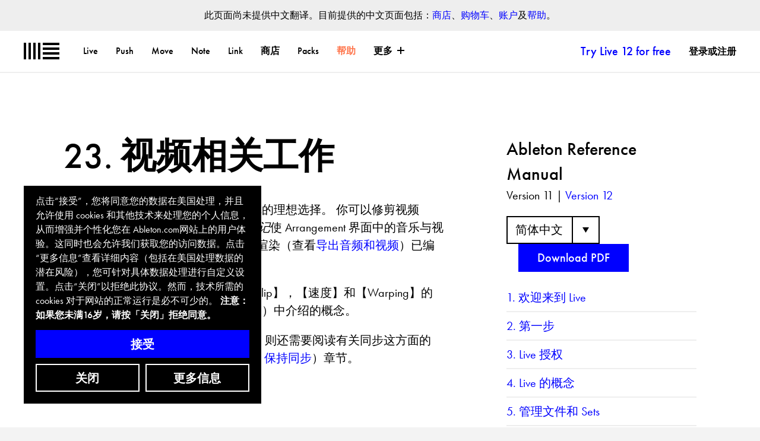

--- FILE ---
content_type: text/html; charset=utf-8
request_url: https://www.ableton.com/zh-cn/live-manual/11/working-with-video/
body_size: 63895
content:


<!DOCTYPE html>
<html class="no-js" lang="zh-cn">
<head>
  <title>
视频相关工作 — Ableton Reference Manual Version 11
 | Ableton</title>
  <meta name="description" content="">
  <meta name="viewport" content="width=device-width,initial-scale=1">
  <meta property="og:type" content="website">
  <meta name="twitter:image" property="og:image" content="https://cdn-resources.ableton.com/80bA26cPQ1hEJDFjpUKntxfqdmG3ZykO/static/images/og-images/default.83939b540f40.jpg">
  <meta name="twitter:card" content="summary_large_image">
  <meta name="twitter:site" content="@Ableton">
  <meta name="twitter:site:id" content="47305686">
  <meta name="twitter:title" property="og:title" content="">
  <meta name="twitter:description" property="og:description" content="">
  
  <link rel="alternate" href="https://www.ableton.com/en/live-manual/11/working-with-video/" hreflang="en" />
<link rel="alternate" href="https://www.ableton.com/de/live-manual/11/working-with-video/" hreflang="de" />
<link rel="alternate" href="https://www.ableton.com/ja/live-manual/11/working-with-video/" hreflang="ja" />
<link rel="alternate" href="https://www.ableton.com/en/live-manual/11/working-with-video/" hreflang="x-default" />

  

<link rel="apple-touch-icon-precomposed" href="https://cdn-resources.ableton.com/80bA26cPQ1hEJDFjpUKntxfqdmG3ZykO/static/images/apple-touch-icon.fb3597184cb0.png">
<link rel="shortcut icon" type="image/ico" href="https://cdn-resources.ableton.com/80bA26cPQ1hEJDFjpUKntxfqdmG3ZykO/static/images/favicon.f83afbda6c78.ico">

  

<link rel="preload" href="https://cdn-resources.ableton.com/80bA26cPQ1hEJDFjpUKntxfqdmG3ZykO/static/fonts/futura-pt-book.2dadbb3c03c1.woff2" as="font" type="font/woff2" crossorigin="anonymous">
<link rel="preload" href="https://cdn-resources.ableton.com/80bA26cPQ1hEJDFjpUKntxfqdmG3ZykO/static/fonts/futura-pt-book-oblique.f859db99cda9.woff2" as="font" type="font/woff2" crossorigin="anonymous">
<link rel="preload" href="https://cdn-resources.ableton.com/80bA26cPQ1hEJDFjpUKntxfqdmG3ZykO/static/fonts/futura-pt-medium.b650e9c2aaf6.woff2" as="font" type="font/woff2" crossorigin="anonymous">

  <link rel="stylesheet" href="https://cdn-resources.ableton.com/80bA26cPQ1hEJDFjpUKntxfqdmG3ZykO/static/CACHE/css/output.458d36668772.css" type="text/css">
  <script> try { if(Function('/*@cc_on return document.documentMode===10@*/')()){ document.documentElement.className+=' ie10'; } } catch (error) {} </script>
  

  

  <script>
/*! modernizr 3.6.0 (Custom Build) | MIT *
 * https://modernizr.com/download/?[base64] !*/
!function(e,t,n){function r(e){var t=S.className,n=Modernizr._config.classPrefix||"";if(E&&(t=t.baseVal),Modernizr._config.enableJSClass){var r=new RegExp("(^|\\s)"+n+"no-js(\\s|$)");t=t.replace(r,"$1"+n+"js$2")}Modernizr._config.enableClasses&&(t+=" "+n+e.join(" "+n),E?S.className.baseVal=t:S.className=t)}function o(e,t){return typeof e===t}function i(){var e,t,n,r,i,a,s;for(var l in w)if(w.hasOwnProperty(l)){if(e=[],t=w[l],t.name&&(e.push(t.name.toLowerCase()),t.options&&t.options.aliases&&t.options.aliases.length))for(n=0;n<t.options.aliases.length;n++)e.push(t.options.aliases[n].toLowerCase());for(r=o(t.fn,"function")?t.fn():t.fn,i=0;i<e.length;i++)a=e[i],s=a.split("."),1===s.length?Modernizr[s[0]]=r:(!Modernizr[s[0]]||Modernizr[s[0]]instanceof Boolean||(Modernizr[s[0]]=new Boolean(Modernizr[s[0]])),Modernizr[s[0]][s[1]]=r),b.push((r?"":"no-")+s.join("-"))}}function a(){return"function"!=typeof t.createElement?t.createElement(arguments[0]):E?t.createElementNS.call(t,"http://www.w3.org/2000/svg",arguments[0]):t.createElement.apply(t,arguments)}function s(e,t){return e-1===t||e===t||e+1===t}function l(t,n,r){var o;if("getComputedStyle"in e){o=getComputedStyle.call(e,t,n);var i=e.console;if(null!==o)r&&(o=o.getPropertyValue(r));else if(i){var a=i.error?"error":"log";i[a].call(i,"getComputedStyle returning null, its possible modernizr test results are inaccurate")}}else o=!n&&t.currentStyle&&t.currentStyle[r];return o}function u(){var e=t.body;return e||(e=a(E?"svg":"body"),e.fake=!0),e}function c(e,n,r,o){var i,s,l,c,d="modernizr",f=a("div"),p=u();if(parseInt(r,10))for(;r--;)l=a("div"),l.id=o?o[r]:d+(r+1),f.appendChild(l);return i=a("style"),i.type="text/css",i.id="s"+d,(p.fake?p:f).appendChild(i),p.appendChild(f),i.styleSheet?i.styleSheet.cssText=e:i.appendChild(t.createTextNode(e)),f.id=d,p.fake&&(p.style.background="",p.style.overflow="hidden",c=S.style.overflow,S.style.overflow="hidden",S.appendChild(p)),s=n(f,e),p.fake?(p.parentNode.removeChild(p),S.style.overflow=c,S.offsetHeight):f.parentNode.removeChild(f),!!s}function d(e,t){return!!~(""+e).indexOf(t)}function f(e,t){if("object"==typeof e)for(var n in e)Q(e,n)&&f(n,e[n]);else{e=e.toLowerCase();var o=e.split("."),i=Modernizr[o[0]];if(2==o.length&&(i=i[o[1]]),"undefined"!=typeof i)return Modernizr;t="function"==typeof t?t():t,1==o.length?Modernizr[o[0]]=t:(!Modernizr[o[0]]||Modernizr[o[0]]instanceof Boolean||(Modernizr[o[0]]=new Boolean(Modernizr[o[0]])),Modernizr[o[0]][o[1]]=t),r([(t&&0!=t?"":"no-")+o.join("-")]),Modernizr._trigger(e,t)}return Modernizr}function p(e){return e.replace(/([a-z])-([a-z])/g,function(e,t,n){return t+n.toUpperCase()}).replace(/^-/,"")}function m(e,t){return function(){return e.apply(t,arguments)}}function A(e,t,n){var r;for(var i in e)if(e[i]in t)return n===!1?e[i]:(r=t[e[i]],o(r,"function")?m(r,n||t):r);return!1}function h(e){return e.replace(/([A-Z])/g,function(e,t){return"-"+t.toLowerCase()}).replace(/^ms-/,"-ms-")}function g(t,r){var o=t.length;if("CSS"in e&&"supports"in e.CSS){for(;o--;)if(e.CSS.supports(h(t[o]),r))return!0;return!1}if("CSSSupportsRule"in e){for(var i=[];o--;)i.push("("+h(t[o])+":"+r+")");return i=i.join(" or "),c("@supports ("+i+") { #modernizr { position: absolute; } }",function(e){return"absolute"==l(e,null,"position")})}return n}function v(e,t,r,i){function s(){u&&(delete P.style,delete P.modElem)}if(i=o(i,"undefined")?!1:i,!o(r,"undefined")){var l=g(e,r);if(!o(l,"undefined"))return l}for(var u,c,f,m,A,h=["modernizr","tspan","samp"];!P.style&&h.length;)u=!0,P.modElem=a(h.shift()),P.style=P.modElem.style;for(f=e.length,c=0;f>c;c++)if(m=e[c],A=P.style[m],d(m,"-")&&(m=p(m)),P.style[m]!==n){if(i||o(r,"undefined"))return s(),"pfx"==t?m:!0;try{P.style[m]=r}catch(v){}if(P.style[m]!=A)return s(),"pfx"==t?m:!0}return s(),!1}function y(e,t,n,r,i){var a=e.charAt(0).toUpperCase()+e.slice(1),s=(e+" "+D.join(a+" ")+a).split(" ");return o(t,"string")||o(t,"undefined")?v(s,t,r,i):(s=(e+" "+B.join(a+" ")+a).split(" "),A(s,t,n))}function x(e,t,r){return y(e,n,n,t,r)}var b=[],w=[],T={_version:"3.6.0",_config:{classPrefix:"",enableClasses:!0,enableJSClass:!0,usePrefixes:!0},_q:[],on:function(e,t){var n=this;setTimeout(function(){t(n[e])},0)},addTest:function(e,t,n){w.push({name:e,fn:t,options:n})},addAsyncTest:function(e){w.push({name:null,fn:e})}},Modernizr=function(){};Modernizr.prototype=T,Modernizr=new Modernizr,Modernizr.addTest("svg",!!t.createElementNS&&!!t.createElementNS("http://www.w3.org/2000/svg","svg").createSVGRect);var C=T._config.usePrefixes?" -webkit- -moz- -o- -ms- ".split(" "):["",""];T._prefixes=C;var S=t.documentElement,E="svg"===S.nodeName.toLowerCase();E||!function(e,t){function n(e,t){var n=e.createElement("p"),r=e.getElementsByTagName("head")[0]||e.documentElement;return n.innerHTML="x<style>"+t+"</style>",r.insertBefore(n.lastChild,r.firstChild)}function r(){var e=y.elements;return"string"==typeof e?e.split(" "):e}function o(e,t){var n=y.elements;"string"!=typeof n&&(n=n.join(" ")),"string"!=typeof e&&(e=e.join(" ")),y.elements=n+" "+e,u(t)}function i(e){var t=v[e[h]];return t||(t={},g++,e[h]=g,v[g]=t),t}function a(e,n,r){if(n||(n=t),d)return n.createElement(e);r||(r=i(n));var o;return o=r.cache[e]?r.cache[e].cloneNode():A.test(e)?(r.cache[e]=r.createElem(e)).cloneNode():r.createElem(e),!o.canHaveChildren||m.test(e)||o.tagUrn?o:r.frag.appendChild(o)}function s(e,n){if(e||(e=t),d)return e.createDocumentFragment();n=n||i(e);for(var o=n.frag.cloneNode(),a=0,s=r(),l=s.length;l>a;a++)o.createElement(s[a]);return o}function l(e,t){t.cache||(t.cache={},t.createElem=e.createElement,t.createFrag=e.createDocumentFragment,t.frag=t.createFrag()),e.createElement=function(n){return y.shivMethods?a(n,e,t):t.createElem(n)},e.createDocumentFragment=Function("h,f","return function(){var n=f.cloneNode(),c=n.createElement;h.shivMethods&&("+r().join().replace(/[\w\-:]+/g,function(e){return t.createElem(e),t.frag.createElement(e),'c("'+e+'")'})+");return n}")(y,t.frag)}function u(e){e||(e=t);var r=i(e);return!y.shivCSS||c||r.hasCSS||(r.hasCSS=!!n(e,"article,aside,dialog,figcaption,figure,footer,header,hgroup,main,nav,section{display:block}mark{background:#FF0;color:#000}template{display:none}")),d||l(e,r),e}var c,d,f="3.7.3",p=e.html5||{},m=/^<|^(?:button|map|select|textarea|object|iframe|option|optgroup)$/i,A=/^(?:a|b|code|div|fieldset|h1|h2|h3|h4|h5|h6|i|label|li|ol|p|q|span|strong|style|table|tbody|td|th|tr|ul)$/i,h="_html5shiv",g=0,v={};!function(){try{var e=t.createElement("a");e.innerHTML="<xyz></xyz>",c="hidden"in e,d=1==e.childNodes.length||function(){t.createElement("a");var e=t.createDocumentFragment();return"undefined"==typeof e.cloneNode||"undefined"==typeof e.createDocumentFragment||"undefined"==typeof e.createElement}()}catch(n){c=!0,d=!0}}();var y={elements:p.elements||"abbr article aside audio bdi canvas data datalist details dialog figcaption figure footer header hgroup main mark meter nav output picture progress section summary template time video",version:f,shivCSS:p.shivCSS!==!1,supportsUnknownElements:d,shivMethods:p.shivMethods!==!1,type:"default",shivDocument:u,createElement:a,createDocumentFragment:s,addElements:o};e.html5=y,u(t),"object"==typeof module&&module.exports&&(module.exports=y)}("undefined"!=typeof e?e:this,t);var _="Moz O ms Webkit",B=T._config.usePrefixes?_.toLowerCase().split(" "):[];T._domPrefixes=B,Modernizr.addTest("csscalc",function(){var e="width:",t="calc(10px);",n=a("a");return n.style.cssText=e+C.join(t+e),!!n.style.length}),Modernizr.addTest("multiplebgs",function(){var e=a("a").style;return e.cssText="background:url(https://),url(https://),red url(https://)",/(url\s*\(.*?){3}/.test(e.background)});var z="CSS"in e&&"supports"in e.CSS,k="supportsCSS"in e;Modernizr.addTest("supports",z||k);var N=T.testStyles=c;Modernizr.addTest("hiddenscroll",function(){return N("#modernizr {width:100px;height:100px;overflow:scroll}",function(e){return e.offsetWidth===e.clientWidth})}),Modernizr.addTest("touchevents",function(){var n;if("ontouchstart"in e||e.DocumentTouch&&t instanceof DocumentTouch)n=!0;else{var r=["@media (",C.join("touch-enabled),("),"heartz",")","{#modernizr{top:9px;position:absolute}}"].join("");N(r,function(e){n=9===e.offsetTop})}return n}),N("#modernizr{overflow: scroll; width: 40px; height: 40px; }#"+C.join("scrollbar{width:10px} #modernizr::").split("#").slice(1).join("#")+"scrollbar{width:10px}",function(e){Modernizr.addTest("cssscrollbar","scrollWidth"in e&&30==e.scrollWidth)}),N("#modernizr1{width: 50vmax}#modernizr2{width:50px;height:50px;overflow:scroll}#modernizr3{position:fixed;top:0;left:0;bottom:0;right:0}",function(e){var t=e.childNodes[2],n=e.childNodes[1],r=e.childNodes[0],o=parseInt((n.offsetWidth-n.clientWidth)/2,10),i=r.clientWidth/100,a=r.clientHeight/100,u=parseInt(50*Math.max(i,a),10),c=parseInt(l(t,null,"width"),10);Modernizr.addTest("cssvmaxunit",s(u,c)||s(u,c-o))},3),Modernizr.addTest("formvalidation",function(){var t=a("form");if(!("checkValidity"in t&&"addEventListener"in t))return!1;if("reportValidity"in t)return!0;var n,r=!1;return Modernizr.formvalidationapi=!0,t.addEventListener("submit",function(t){(!e.opera||e.operamini)&&t.preventDefault(),t.stopPropagation()},!1),t.innerHTML='<input name="modTest" required="required" /><button></button>',N("#modernizr form{position:absolute;top:-99999em}",function(e){e.appendChild(t),n=t.getElementsByTagName("input")[0],n.addEventListener("invalid",function(e){r=!0,e.preventDefault(),e.stopPropagation()},!1),Modernizr.formvalidationmessage=!!n.validationMessage,t.getElementsByTagName("button")[0].click()}),r});var D=T._config.usePrefixes?_.split(" "):[];T._cssomPrefixes=D;var j=function(t){var r,o=C.length,i=e.CSSRule;if("undefined"==typeof i)return n;if(!t)return!1;if(t=t.replace(/^@/,""),r=t.replace(/-/g,"_").toUpperCase()+"_RULE",r in i)return"@"+t;for(var a=0;o>a;a++){var s=C[a],l=s.toUpperCase()+"_"+r;if(l in i)return"@-"+s.toLowerCase()+"-"+t}return!1};T.atRule=j,Modernizr.addTest("canvas",function(){var e=a("canvas");return!(!e.getContext||!e.getContext("2d"))}),Modernizr.addTest("canvastext",function(){return Modernizr.canvas===!1?!1:"function"==typeof a("canvas").getContext("2d").fillText}),Modernizr.addTest("emoji",function(){if(!Modernizr.canvastext)return!1;var t=e.devicePixelRatio||1,n=12*t,r=a("canvas"),o=r.getContext("2d");return o.fillStyle="#f00",o.textBaseline="top",o.font="32px Arial",o.fillText("🐨",0,0),0!==o.getImageData(n,n,1,1).data[0]});var Q;!function(){var e={}.hasOwnProperty;Q=o(e,"undefined")||o(e.call,"undefined")?function(e,t){return t in e&&o(e.constructor.prototype[t],"undefined")}:function(t,n){return e.call(t,n)}}(),T._l={},T.on=function(e,t){this._l[e]||(this._l[e]=[]),this._l[e].push(t),Modernizr.hasOwnProperty(e)&&setTimeout(function(){Modernizr._trigger(e,Modernizr[e])},0)},T._trigger=function(e,t){if(this._l[e]){var n=this._l[e];setTimeout(function(){var e,r;for(e=0;e<n.length;e++)(r=n[e])(t)},0),delete this._l[e]}},Modernizr._q.push(function(){T.addTest=f}),Modernizr.addAsyncTest(function(){function e(e,t,n){function r(t){var r=t&&"load"===t.type?1==o.width:!1,i="webp"===e;f(e,i&&r?new Boolean(r):r),n&&n(t)}var o=new Image;o.onerror=r,o.onload=r,o.src=t}var t=[{uri:"[data-uri]",name:"webp"},{uri:"[data-uri]",name:"webp.alpha"},{uri:"[data-uri]",name:"webp.animation"},{uri:"[data-uri]",name:"webp.lossless"}],n=t.shift();e(n.name,n.uri,function(n){if(n&&"load"===n.type)for(var r=0;r<t.length;r++)e(t[r].name,t[r].uri)})});var U={elem:a("modernizr")};Modernizr._q.push(function(){delete U.elem});var P={style:U.elem.style};Modernizr._q.unshift(function(){delete P.style});T.testProp=function(e,t,r){return v([e],n,t,r)};T.testAllProps=y,T.testAllProps=x,Modernizr.addTest("cssanimations",x("animationName","a",!0)),Modernizr.addTest("overflowscrolling",x("overflowScrolling","touch",!0)),Modernizr.addTest("backgroundsize",x("backgroundSize","100%",!0)),Modernizr.addTest("flexboxtweener",x("flexAlign","end",!0)),Modernizr.addTest("csstransforms",function(){return-1===navigator.userAgent.indexOf("Android 2.")&&x("transform","scale(1)",!0)}),Modernizr.addTest("cssfilters",function(){if(Modernizr.supports)return x("filter","blur(2px)");var e=a("a");return e.style.cssText=C.join("filter:blur(2px); "),!!e.style.length&&(t.documentMode===n||t.documentMode>9)}),Modernizr.addTest("bgsizecover",x("backgroundSize","cover")),Modernizr.addTest("flexbox",x("flexBasis","1px",!0)),Modernizr.addTest("csstransforms3d",function(){return!!x("perspective","1px",!0)}),Modernizr.addTest("csstransitions",x("transition","all",!0)),Modernizr.addTest("flexboxlegacy",x("boxDirection","reverse",!0));var R=T.prefixed=function(e,t,n){return 0===e.indexOf("@")?j(e):(-1!=e.indexOf("-")&&(e=p(e)),t?y(e,t,n):y(e,"pfx"))};Modernizr.addTest("requestanimationframe",!!R("requestAnimationFrame",e),{aliases:["raf"]}),i(),r(b),delete T.addTest,delete T.addAsyncTest;for(var L=0;L<Modernizr._q.length;L++)Modernizr._q[L]();e.Modernizr=Modernizr}(window,document);
</script>

  
    
  

<script src="https://cdn-resources.ableton.com/80bA26cPQ1hEJDFjpUKntxfqdmG3ZykO/static/scripts/dist/biscuits-bef59aaab8d3103ca34d.8f7c434149c1.js" ></script>


<script>
  biscuits.configure({
    cookie_name: 'cookie_settings',
    domain: '.ableton.com',
    secure: true,
    max_age: 31536000,
    banner_url: 'https://www.ableton.com/zh-cn/cookie-banner/'
  });
</script>



<script>
window.prependScript = function(url, async=true) {
  let elem = document.createElement('script');
  elem.async = async;
  elem.src = url;
  let firstScript = document.getElementsByTagName('script')[0];
  firstScript.parentNode.insertBefore(elem, firstScript);
}
</script>



<script type="text/javascript">
  
  matomoOptions = {
    trackerUrl: 'https://analytics.ableton.com/matomo.php',
    tagManagerScript: 'https://analytics.ableton.com/js/container_R5JVetMm.js',
    siteId: '1',
  }
  
    matomoOptions['applyCustomSettings'] = false;
  
</script>

<script src="https://cdn-resources.ableton.com/80bA26cPQ1hEJDFjpUKntxfqdmG3ZykO/static/scripts/dist/matomo-bef59aaab8d3103ca34d.a2fe0f39631b.js" ></script>

<script type="text/javascript">
var ScarabQueue = ScarabQueue || [];

biscuits.when('scarab', function() {
  (function(subdomain, id) {
    if (document.getElementById(id)) return;
    var js = document.createElement('script'); js.id = id;
    js.src = subdomain + '.scarabresearch.com/js/18E53F1E59A0193A/scarab-v2.js';
    var fs = document.getElementsByTagName('script')[0];
    fs.parentNode.insertBefore(js, fs);
  })('https:' == document.location.protocol ? 'https://recommender' : 'http://cdn', 'scarab-js-api');
});








ScarabQueue.push(['go']);

</script>

<script type="text/javascript">

function init_meta(biscuits, prependScript) {
  const defaultOptions = {
    trackerUrl: 'https://connect.facebook.net/en_US/fbevents.js',
    siteId: '257619195087700',
  };
  const options = Object.assign({}, defaultOptions, window.metaTrackingOptions || {});

  if (window.fbq)
    return window.fbq;

  var fbq = function() {
    if (fbq.callMethod)
      fbq.callMethod.apply(n, arguments);
    else
      fbq.queue.push(arguments);
  }
  fbq.queue = [];
  fbq.push = fbq;

  if (!window._fbq)
    window._fbq = fbq;

  fbq('init', options.siteId);
  fbq('track', 'PageView');

  biscuits.when('meta', () => {
    prependScript(options.trackerUrl);
  });

  return fbq
}

window['fbq'] = init_meta(window.biscuits, window.prependScript);

</script>

<script>
function init_google(biscuits, prependScript) {
  const defaultOptions = {
    trackerUrl: 'https://www.googletagmanager.com/gtag/js',
    siteId: 'G-30BY131TNX',
  };
  const options = Object.assign({}, defaultOptions, window.googleTrackingOptions || {});

  var dataLayer = window.dataLayer || [];

  function gtag(){
    dataLayer.push(arguments);
  }

  gtag('js', new Date());
  gtag('config', 'G-30BY131TNX');

  biscuits.when('google', () => {
    prependScript(options.trackerUrl + '?id=' + options.siteId);
  });

  return dataLayer;
}

window['dataLayer'] = init_google(window.biscuits, window.prependScript);
</script>

<script type="text/javascript">

function init_tiktok(biscuits, prependScript) {
  const defaultOptions = {
    trackerUrl: 'https://analytics.tiktok.com/i18n/pixel/events.js',
    siteId: 'D19CUSJC77U0SCV7COT0',
  };
  const options = Object.assign({}, defaultOptions, window.tikTokTrackingOptions || {});

  ttq = [];

  ttq._i = {};
  ttq._t = {};
  ttq._o = {};


  ttq.methods = [
    "page",
    "track",
    "identify",
    "instances",
    "debug",
    "on",
    "off",
    "once",
    "ready",
    "alias",
    "group",
    "enableCookie",
    "disableCookie",
    "holdConsent",
    "revokeConsent",
    "grantConsent"
  ];

  function setAndDefer(obj, method) {
    obj[method] = function(){
      obj.push([obj].concat(Array.prototype.slice.call(arguments, 0)))
    }
  };
  ttq.setAndDefer = setAndDefer;

  function setMethods(obj) {
    for (method of ttq.methods)
      setAndDefer(obj, method);
  }
  setMethods(ttq)

  ttq.instance = function(siteId) {
    let instance = ttq._i[siteId] || [];
    setMethods(instance)
    return instance;
  }

  ttq.load = function(siteOptions){
    let siteId = options.siteId;
    let trackerUrl = options.trackerUrl;

    ttq._i[siteId] = {"_u": trackerUrl}
    ttq._t[siteId] = + new Date;
    ttq._o[siteId] = siteOptions || {};

    prependScript(trackerUrl + "?sdkid=" + siteId + "&lib=ttq");
  };

  ttq.page();
  biscuits.when('tiktok', ttq.load);
  return ttq;
}

window.TiktokAnalyticsObject = 'ttq';
window[window.TiktokAnalyticsObject] = init_tiktok(window.biscuits, window.prependScript)

</script>




  <script type="text/javascript">
    snowplowOptions = {
      trackerUrl: 'https://www.ableton.com/delta.js',
      appId: 'com.ableton.www',
      collectorUrl: 'https://delta.ableton.com',
      anonymousIdentifier: "2428d3be-813b-fb9e-5908-3dec53c3b9c9",
      trackerId: 'sp'
    }
  </script>

  <script src="https://cdn-resources.ableton.com/80bA26cPQ1hEJDFjpUKntxfqdmG3ZykO/static/scripts/dist/snowplow-bef59aaab8d3103ca34d.8573ef198374.js" ></script>



  
  
</head>
<body class="">
  
  


  
    







<div class="abl-modal-wrapper js-modal-wrapper">
  

  

<abl-youtube-modal id="youtube-modal-f147fd56" class="abl-modal abl-modal--youtube">
  <h2 class="abl-modal__title abl-visually-hidden js-title"></h2>
  <div class="abl-modal__content js-content abl-ratio-16-9 abl-pa-0.5u"></div>
  <button class="abl-modal__close-button js-close-button">
    <svg width="16" height="16" viewBox="0 0 16 16" xmlns="http://www.w3.org/2000/svg" class="inline-icon " aria-hidden="true">
  <path fill="currentColor" d="M6.586 8L.222 14.364l1.414 1.414L8 9.414l6.364 6.364 1.414-1.414L9.414 8l6.364-6.364L14.364.222 8 6.586 1.636.222.222 1.636 6.586 8z" fill="#000" fill-rule="evenodd"/>
</svg>

    <span class="abl-visually-hidden">关闭窗口</span>
  </button>
</abl-youtube-modal>

</div>

  

  
    



<div class="notifications-wrapper js-notification-wrapper">

  

  
    
  

  
    
      <header class="notification bg-dolphin abl-bg-dolphin abl-pv-20 abl-ph-20">
        
        <h2 class="abl-mv-0 abl-center-md abl-type-14 abl-type-16-md abl-type-16-ms abl-book abl-compensate-type-top abl-compensate-type-bottom abl-ctt abl-ctb">
          
          此页面尚未提供中文翻译。目前提供的中文页面包括：<a class="text-blue" href="/zh-cn/shop/">商店</a>、<a class="text-blue" href="/zh-cn/cart/">购物车<a>、<a class="text-blue" href="/zh-cn/account/">账户</a>及<a class="text-blue" href="/zh-cn/help/">帮助</a>。
        </h2>
      </header>
    
  

  
    
  

  

  

  
</div>

  
  <script>
  try {
    var html, inner, outer, width, widthNoScroll, widthWithScroll;

    outer = document.createElement('div');

    outer.style.visibility = 'hidden';
    outer.style.width = '100px';
    outer.style.msOverflowStyle = 'scrollbar';

    document.body.appendChild(outer);

    widthNoScroll = outer.offsetWidth;

    outer.style.overflow = 'scroll';

    inner = document.createElement("div");
    inner.style.width = '100%';

    outer.appendChild(inner);

    widthWithScroll = inner.offsetWidth;

    outer.parentNode.removeChild(outer);

    width = widthNoScroll - widthWithScroll;

    html = document.getElementsByTagName('html')[0];
    html.className = html.className + ' scrollbar-width-' + width;
  }
  catch (exception) {}
</script>

  
  <div id="main" class="main js-main">
    <header class="main-nav js-main-nav" id="js-headroom"><nav aria-label="初级导航"><a title="回到首页" class="main-nav__logo" href="/zh-cn/"><svg role="img" aria-label="Logo Ableton" class="main-nav__logo__image" fill="currentColor" xmlns="http://www.w3.org/2000/svg" width="45" height="21" viewBox="0 0 45 21"><path d="M0 0h3v21H0zM6 0h3v21H6zM12 0h3v21h-3zM18 0h3v21h-3zM24 18h21v3H24zM24 12h21v3H24zM24 6h21v3H24zM24 0h21v3H24z"/></svg></a><button class="main-nav__trigger-label abl-btn--reset abl-hidden js-main-nav-trigger" aria-expanded="false" aria-haspopup="true" aria-controls="main-nav-content">菜单</button><a class="main-nav__trigger-label js-main-nav-link" href="#main-nav-content">菜单</a><div class="main-nav__primary-wrapper main-nav__primary-wrapper--collapses js-main-nav-primary-wrapper" id="main-nav-content"><ul class="main-nav__link-list main-nav__link-list--primary"><li class="main-nav__link-list__item"><a href="/zh-cn/live/" >Live</a></li><li class="main-nav__link-list__item"><a href="/zh-cn/push/" >Push</a></li><li class="main-nav__link-list__item"><a href="/zh-cn/move/" >Move</a></li><li class="main-nav__link-list__item"><a href="/zh-cn/note/" >Note</a></li><li class="main-nav__link-list__item"><a href="/zh-cn/link/" >Link</a></li><li class="main-nav__link-list__item"><a href="/zh-cn/shop/" >商店</a></li><li class="main-nav__link-list__item"><a href="/zh-cn/packs/" >Packs</a></li><li class="main-nav__link-list__item is-active"><a href="/zh-cn/help/"  aria-current="page" >帮助</a></li><li class="main-nav__link-list__item main-nav__hide-small"><button class="abl-btn--reset abl-hidden main-nav__more-button js-main-nav-more-button" aria-expanded="false" aria-haspopup="true" aria-controls="more"></button><a class="js-main-nav-more-link" href="#more"><span>更多</span><span class="main-nav__hide-on-more-collapsed" aria-hidden="true"><span class="main-nav__icon main-nav__icon--collapse"></span></span><span class="main-nav__hide-on-more-expanded" aria-hidden="true"><span class="main-nav__icon main-nav__icon--expand"></span></span></a></li><li class="main-nav__link-list__item main-nav__link-list__item--try"><a href="/zh-cn/trial/">Try Live 12 for free</a></li><li class="main-nav__link-list__item main-nav__link-list__item--account"><a href="/zh-cn/login/?next=/zh-cn/live-manual/11/working-with-video/">登录或注册</a></li></ul><div class="main-nav__more js-main-nav-more-wrapper" id="more" aria-hidden><section class="main-nav__section js-main-nav-more-section" aria-label="有关 Ableton.com 的更多信息：" tabindex='0'><h3 class="main-nav__section-heading">有关 Ableton.com 的更多信息：</h3><ul class="main-nav__link-list"><li class="main-nav__link-list__item"><a href="/zh-cn/blog/" class="main-nav__link-list__link" >Blog</a></li><li class="main-nav__link-list__item"><a href="/zh-cn/classroom/" class="main-nav__link-list__link" >Ableton for the Classroom</a></li><li class="main-nav__link-list__item"><a href="/zh-cn/colleges-universities/" class="main-nav__link-list__link" >适用于高等院校的 Ableton 教学</a></li><li class="main-nav__link-list__item"><a href="/zh-cn/certified-training/" class="main-nav__link-list__link" >Certified Training</a></li><li class="main-nav__link-list__item"><a href="/zh-cn/about/" class="main-nav__link-list__link" >关于 Ableton</a></li><li class="main-nav__link-list__item"><a href="/zh-cn/jobs/" class="main-nav__link-list__link" >工作机会</a></li><li class="main-nav__link-list__item"><a href="/zh-cn/ausbildung/" class="main-nav__link-list__link" >Apprenticeships</a></li></ul></section><section class="main-nav__section main-nav__pt-section" aria-label="来自 Ableton 的更多信息：" tabindex='0'><h3 class="main-nav__section-heading">来自 Ableton 的更多信息：</h3><div class="main-nav__slideable-wrapper"><div class="main-nav__slideable"><ul class="main-nav__row main-nav__link-list"><li class="main-nav__col main-nav__col--25p"><a href="/zh-cn/blog/categories/loop/"><div><h4>Loop</h4><p>观看往期 Ableton 音乐制作人峰会的演讲和表演视频</p></div></a></li><li class="main-nav__col main-nav__col--25p"><a href="https://learningmusic.ableton.com/zh-Hans/"><div><h4>Learning Music</h4><p>在浏览器中学习音乐制作的基础知识。</p></div></a></li><li class="main-nav__col main-nav__col--25p"><a href="https://learningsynths.ableton.com/zh-Hans/"><div><h4>Learning Synths</h4><p>使用网页上的交互合成器以及随附的课程开始学习合成器理论。</p></div></a></li><li class="main-nav__col main-nav__col--25p"><a href="https://makingmusic.ableton.com/"><div><h4>Making Music</h4><p>Some tips from 74 Creative Strategies for Electronic Producers.</p></div></a></li></ul></div></div></section></div></div><div class="main-nav__stretcher"></div></nav><div class="main-nav__separator"></div></header><div class="page"><main><div class="bars abl-pt-1u"><section class="bars__primary body-text body-text--manual js-manual-content"><a id="scroll_top" href="#top"></a><div id="chapter_content"><section id="视频相关工作" data-number="1"><h1 data-number="23" id="working-with-video"><span class="header-section-number">23.</span> 视频相关工作</h1><p>Live 灵活的体系结构使其成为视频编辑的理想选择。 你可以修剪视频 Clip，选择其中一部分并使用 <em>Warp 标记</em>使 Arrangement 界面中的音乐与视频在视觉上对齐。 然后，你可以同时渲染（查看<a href="/zh-cn/live-manual/11/managing-files-and-sets/#exporting-audio-and-video">导出音频和视频</a>）已编辑的视频文件与音频文件。</p><p>在开始学习之前，你需要熟悉【音频Clip】，【速度】和【Warping】的章节（查看<a href="/zh-cn/live-manual/11/audio-clips-tempo-and-warping/#audio-clips-tempo-and-warping">音频 Clips，速度，Warping</a>）中介绍的概念。</p><p>如果你想将 Live 与外部视频设备同步，则还需要阅读有关同步这方面的（查看<a href="/zh-cn/live-manual/11/synchronizing-with-link-tempo-follower-and-midi/#synchronizing-with-link-tempo-follower-and-midi">使用 Link、速度跟随功能、MIDI 保持同步</a>）章节。</p><p>（注意：Lite 版本不提供视频支持。）</p><section id="导入视频" data-number="1.1"><h2 data-number="23.1" id="importing-video"><span class="header-section-number">23.1</span> 导入视频</h2><p>Live 可以导入 Apple QuickTime 格式（.mov）的影片来当作视频 Clip。 影片文件出现在 Live 的浏览器中，可以通过将其拖动到 Live Set 中来导入。</p><p>需留意，只有在 Arrangement 界面中的视频 Clip 才可以显示。 加载到 Session 界面中的影片文件将被视为音频 Clip。</p></section><section id="live-中视频的展现方式" data-number="1.2"><h2 data-number="23.2" id="the-appearance-of-video-in-live"><span class="header-section-number">23.2</span> Live 中视频的展现方式</h2><section id="arrangement-界面中的视频-clip" data-number="1.2.1"><h3 data-number="23.2.1" id="video-clips-in-the-arrangement-view"><span class="header-section-number">23.2.1</span> Arrangement 界面中的视频 Clip</h3><p>Arrangement 界面中的视频 Clip 看起来就和音频 Clip 一样，只是标题栏会有一排“齿孔”。</p><figure class="image-container"><img
  alt=""
  class=" lazyload"
  data-src="https://ableton-production.imgix.net/live-manual/11/VideoClipInArranger.png?auto=&w=320"
  data-srcset="
  
    https://ableton-production.imgix.net/live-manual/11/VideoClipInArranger.png?auto=&w=320 320w,
  
    https://ableton-production.imgix.net/live-manual/11/VideoClipInArranger.png?auto=&w=768 768w,
  
    https://ableton-production.imgix.net/live-manual/11/VideoClipInArranger.png?auto=&w=978 978w
  
  "
  sizes="(min-width: 100em) 50em, (min-width: 80em) 50vw, (min-width: 64em) 46vw, 83vw"
><figcaption>Arrangement 界面中的一条视频 Clip。</figcaption></figure><p>在大多数情况下，Arrangement 界面中的视频 Clip 处理方式会和音频 Clip 一样。 例如，可以通过拖动其右边缘或左边缘来裁剪它们。 <em>然而</em>，有些编辑命令在应用于视频 Clip 时会导致将其替换为音频 Clip（根据定义，该剪辑没有视频组件）。 此替换仅在内部进行——原始影片文件不会被更改。 会导致这种情况的命令有：<em>【合并】</em>，<em>【反转】</em>和<em>【裁剪】</em>。</p></section><section id="视频窗口" data-number="1.2.2"><h3 data-number="23.2.2" id="the-video-window"><span class="header-section-number">23.2.2</span> 视频窗口</h3><figure class="image-container"><img
  alt=""
  class=" lazyload"
  data-src="https://ableton-production.imgix.net/live-manual/11/VideoWindow.png?auto=&w=320"
  data-srcset="
  
    https://ableton-production.imgix.net/live-manual/11/VideoWindow.png?auto=&w=320 320w,
  
    https://ableton-production.imgix.net/live-manual/11/VideoWindow.png?auto=&w=768 768w,
  
    https://ableton-production.imgix.net/live-manual/11/VideoWindow.png?auto=&w=1024 1024w,
  
    https://ableton-production.imgix.net/live-manual/11/VideoWindow.png?auto=&w=1280 1280w,
  
    https://ableton-production.imgix.net/live-manual/11/VideoWindow.png?auto=&w=1440 1440w,
  
    https://ableton-production.imgix.net/live-manual/11/VideoWindow.png?auto=&w=1576 1576w
  
  "
  sizes="(min-width: 100em) 50em, (min-width: 80em) 50vw, (min-width: 64em) 46vw, 83vw"
><figcaption>【视频窗口】在 Arrangement 界面中。</figcaption></figure><p>【视频窗口】是一个单独的浮动窗口，始终保持在 Live 主窗口上方。 可以将其拖到你喜欢的任何位置，并且 Live 永远不会覆盖在它上方。 你可以使用【界面】菜单中的命令切换其可见性。 可以通过拖动【视频窗口】的右下角来调整其大小。 该窗口的大小和位置并不特定于 Set 或工程，并且在再次打开视频时窗口将被恢复。 通过双击【视频窗口】可以全屏显示视频（也可以在第二台监视器上显示）。 [ALT]（Win）/ [ALT]（Mac）在【视频窗口】中双击来将其还原为视频的原始大小。</p><section id="处理多分轨影片" data-number="1.2.2.1"><h4 data-number="23.2.2.1"><span class="header-section-number">23.2.2.1</span> 处理多分轨影片</h4><p>在 QuickTime 文件格式中，音频和视频组件不必持续影片的整个长度；播放录像中有间隙是允许的。 在视频出现间隙时，Live 的视频窗口将显示黑屏；音频中遇到间隙则会静音。</p></section></section><section id="clip-视窗" data-number="1.2.3"><h3 data-number="23.2.3" id="clip-view"><span class="header-section-number">23.2.3</span> Clip 视窗</h3><p>原声带作曲家会比较关注【Clip 视窗】中的【速度主导】选项。 在对视频编辑时，通常将视频 Clip 设置为引导节奏的一方，而将音频 Clip 设置为跟随节奏的一方。 因此，这些是 Arrangement 界面中 Clip 的 默认 Warp 属性。 在这种情况下，向视频 Clip 添加【Warp 标记】可对 “标记点” 进行定义 — 这个标记点的位置即是音乐将同步的位置。 <em>请注意，需要激活视频 Clip 的 Warp 开关，以便将 Clip 设置为工程速度的引导一方</em>。</p><figure class="image-container"><img
  alt=""
  class=" lazyload"
  data-src="https://ableton-production.imgix.net/live-manual/11/VideoClipViewWarpMaster.png?auto=&w=320"
  data-srcset="
  
    https://ableton-production.imgix.net/live-manual/11/VideoClipViewWarpMaster.png?auto=&w=320 320w,
  
    https://ableton-production.imgix.net/live-manual/11/VideoClipViewWarpMaster.png?auto=&w=768 768w,
  
    https://ableton-production.imgix.net/live-manual/11/VideoClipViewWarpMaster.png?auto=&w=942 942w
  
  "
  sizes="(min-width: 100em) 50em, (min-width: 80em) 50vw, (min-width: 64em) 46vw, 83vw"
><figcaption>将视频 Clip 设置为工程速度的主导。</figcaption></figure><p>请记住，在【音频Clip】，【速度】和【Warping】章节（查看<a href="/zh-cn/live-manual/11/audio-clips-tempo-and-warping/#audio-clips-tempo-and-warping">音频 Clips，速度，Warping</a>）中，尽管可以使任意数量的 Warp 处理的 Arrangement Clip 当做速度引导的一方，但只有当前播放中最底部的 Clip 才是实际的速度引导的一方。</p><p>这也意味着不是当前速度引导的一方的视频 Clip 可能会被 Warp，从而导致视频窗口中的视频输出被 Warp 处理。</p><section id="warp-标记" data-number="1.2.3.1"><h4 data-number="23.2.3.1"><span class="header-section-number">23.2.3.1</span> Warp 标记</h4><p>拖动属于视频 Clip 的 Warp 标记时，你会注意到视频窗口会更新以显示相应的视频帧，因此音乐中的任何点都可以轻松地与视频 Clip 中的任何点对齐。</p><p>由于 Live 显示影片文件嵌入的 QuickTime 标记，因此在设置 Warp 标记时可以将它们用作方便的视觉提示。</p></section></section></section><section id="将声音与视频匹配" data-number="1.3"><h2 data-number="23.3" id="matching-sound-to-video"><span class="header-section-number">23.3</span> 将声音与视频匹配</h2><p>在 Live 中，只需几步即可开始进行视频相关工作。 让我们看一个常见的情况——将一段音乐与视频中的编辑或标记点匹配：</p><ol type="1"><li>确保 Live 的 Arrangement 界面可见。 如果你在单个显示器上使用 Live，则计算机键盘的 [Tab] 键将在 Session 界面和 Arrangement 界面之间切换。</li><li>从 Live 的浏览器中拖动一段 QuickTime 影片，并将其放入 Arrangement 界面中的轨道中。 【视频窗口】将出现，以显示影片文件的视频组件。 （请记住，你可以将此窗口移动到屏幕上任何你觉得方便的位置。）</li><li>现在这段视频 Clip 已经被加载，可将一段音频 Clip 拖到 Arrangement 界面的放置区域中。 Live 将自动为其创建一个新轨道。 展开两条轨道你可以单击其名称左侧的<span class="inline-image"><img
  alt=""
  class=" lazyload"
  data-src="https://ableton-production.imgix.net/live-manual/11/Track_folded.png?auto=&w=24"
  data-srcset="
  
    https://ableton-production.imgix.net/live-manual/11/Track_folded.png?auto=&w=24 24w,
  
    https://ableton-production.imgix.net/live-manual/11/Track_folded.png?auto=&w=39 39w
  
  "
  sizes="(min-width: 64em) 2.4375em, 1.5em"
></span>按钮以查看其内容。</li><li>双击视频 Clip 的标题栏，以在【Clip 视窗】中查看它。 在【音频选项卡/面板】中，确保 Warp 按钮是启用的。 可以在 Arrangement 界面中将 Warp 处理过的 Clip 设置为速度主导或跟随的一方。 我们希望将【Leader/Follower】开关设置为【Leader】，这将迫使 Live Set 中的其余的 Clip 适应视频 Clip 的速度（即其正常播放速率）。</li><li>现在，将 Warp 标记添加到视频 Clip 中，然后根据自己的喜好进行调整。 Warp 标记的位置用来确定我们的音乐和视频之间的同步点。 请注意 Arrangement 界面中视频 Clip 的波形会随着你操作的更改而变化。</li><li>如果需要，启用 Arrangement Loop（查看 <a href="/zh-cn/live-manual/11/arrangement-view/#the-arrangement-loop">Arrangement 界面中的 Loop</a>）以方便你专注于该作品的特定部分。</li><li>当你完成后，从 Live 的【文件】菜单中选择【导出音频/视频】命令。 你的所有音频将被并轨并保存为单个音频文件。 你也可以使用此命令导出视频文件。</li></ol></section><section id="视频剪辑技巧" data-number="1.4"><h2 data-number="23.4" id="video-trimming-tricks"><span class="header-section-number">23.4</span> 视频剪辑技巧</h2><p>通常，作曲家会收到一条在正片开始带有几秒钟空白的影片文件。 预备拍（“两次哔哔声响”）可作为混音工程师的同步参考，他希望作曲家的音频文件也包含相同的预备拍。 但是，在制作音乐时，预备拍会以作曲家的方式进行：对于影片来说，从歌曲时间 1.1.1 和 SMPTE 时间 00：00：00：00 开始会更自然。 可以通过剪辑视频 Clip 来调整到合适位置，如下所示。</p><ol type="1"><li>首先，我们在 Arrangement（1.1.1）的开头拖入一段影片文件。</li></ol><figure class="image-container"><img
  alt=""
  class=" lazyload"
  data-src="https://ableton-production.imgix.net/live-manual/11/VideoInArrangement.png?auto=&w=320"
  data-srcset="
  
    https://ableton-production.imgix.net/live-manual/11/VideoInArrangement.png?auto=&w=320 320w,
  
    https://ableton-production.imgix.net/live-manual/11/VideoInArrangement.png?auto=&w=717 717w
  
  "
  sizes="(min-width: 89.625em) 44.8125em, (min-width: 80em) 50vw, (min-width: 64em) 46vw, (min-width: 54em) 44.8125em, 83vw"
><figcaption>在 Arrangement 起始时间的【视频 Clip】。</figcaption></figure><ol type="1"><li>接着，我们双击视频 Clip 的标题栏，以在【Clip 视窗】中查看。 在此处，我们将【开始标记】拖动到右侧，以便这段视频 Clip 在影片开始时开始。</li></ol><figure class="image-container"><img
  alt=""
  class=" lazyload"
  data-src="https://ableton-production.imgix.net/live-manual/11/VideoStartMarkerAtTwoSecs.png?auto=&w=320"
  data-srcset="
  
    https://ableton-production.imgix.net/live-manual/11/VideoStartMarkerAtTwoSecs.png?auto=&w=320 320w,
  
    https://ableton-production.imgix.net/live-manual/11/VideoStartMarkerAtTwoSecs.png?auto=&w=601 601w
  
  "
  sizes="(min-width: 82em) 37.5625em, (min-width: 64em) 46vw, (min-width: 45em) 37.5625em, 83vw"
><figcaption>将【开始标记】拖到【预备拍】后面。</figcaption></figure><ol type="1"><li>现在，影片和要创作的音乐都从 1.1.1 / 00.00.00.00 开始。 音乐制作完毕并准备好将其渲染到磁盘后，我们需要恢复预备拍：</li><li>在 Arrangement 界面中，我们选择所有材料（编辑菜单/全选），然后将所有素材拖到右侧几秒钟：</li></ol><figure class="image-container"><img
  alt=""
  class=" lazyload"
  data-src="https://ableton-production.imgix.net/live-manual/11/VideoClipAndMusicShiftedRight.png?auto=&w=320"
  data-srcset="
  
    https://ableton-production.imgix.net/live-manual/11/VideoClipAndMusicShiftedRight.png?auto=&w=320 320w,
  
    https://ableton-production.imgix.net/live-manual/11/VideoClipAndMusicShiftedRight.png?auto=&w=768 768w,
  
    https://ableton-production.imgix.net/live-manual/11/VideoClipAndMusicShiftedRight.png?auto=&w=774 774w
  
  "
  sizes="(min-width: 96.75em) 48.375em, (min-width: 80em) 50vw, (min-width: 64em) 46vw, (min-width: 58em) 48.375em, 83vw"
><figcaption>该视频 Clip 和最终的音乐 Clip。</figcaption></figure><ol type="1"><li>现在，我们单击这段视频 Clip 的标题栏（以取消选择其他所有内容），然后将这段视频 Clip 的左边缘尽可能地向左拖动以再次显示预备拍段落。</li></ol><figure class="image-container"><img
  alt=""
  class=" lazyload"
  data-src="https://ableton-production.imgix.net/live-manual/11/VideoClipWithTwoBeepBack.png?auto=&w=320"
  data-srcset="
  
    https://ableton-production.imgix.net/live-manual/11/VideoClipWithTwoBeepBack.png?auto=&w=320 320w,
  
    https://ableton-production.imgix.net/live-manual/11/VideoClipWithTwoBeepBack.png?auto=&w=768 768w,
  
    https://ableton-production.imgix.net/live-manual/11/VideoClipWithTwoBeepBack.png?auto=&w=778 778w
  
  "
  sizes="(min-width: 97.25em) 48.625em, (min-width: 80em) 50vw, (min-width: 64em) 46vw, (min-width: 59em) 48.625em, 83vw"
><figcaption>恢复了具有预备拍段落的视频 Clip。</figcaption></figure><p>默认情况下，只要你默认选择 Arrangement 选项则在【导出音频/视频】命令时会创建采样文件，由于该视频 Clip 还是被选中的状态，因此导出的采样文件的时长将与原始电影文件（包括预备拍段落）完全相同。</p></section></section></div></section><aside class="bars__secondary body-text is-left-aligned" id="sidebar"><h2 class="abl-mb-0">Ableton Reference Manual</h2><p>Version
      
        11 | <a href="/zh-cn/live-manual/12/welcome-to-live/">Version 12</a></p><form action="" method="POST" class="js-manual-language-form"><input type="hidden" name="csrfmiddlewaretoken" value="OiTN5XumdgTvOCwj5pYnBopTbes0roKOLZKGuaizByhQHaGalbt8O9hkNapn0S3z"><label for="id_language" ><span class="abl-visually-hidden"><span>
        Language
        
      </span></span><span class="abl-form-select-wrapper "><select class="abl-form-select js-comparison-table-filter-select"
      name="language" id="id_language"
      required
      
      
      aria-controls=""
      ><option value="en"
          

          
        >
          English
        </option><option value="de"
          

          
        >
          Deutsch
        </option><option value="fr"
          

          
        >
          français
        </option><option value="ja"
          

          
        >
          日本語
        </option><option value="zh-cn"
           selected

          
        >
          简体中文
        </option><option value="es"
          

          
        >
          español
        </option><option value="it"
          

          
        >
          italiano
        </option></select><span class="abl-form-select-icon"></span></span></label><noscript><span class="abl-ml-20"><button class="abl-button abl-button--primary" type="submit">提交</button></span></noscript><span class="abl-ml-20"><a href="https://cdn-resources.ableton.com/resources/pdfs/live-manual/11/2024-09-24/live11-manual-zh-cn.pdf" class="button abl-button abl-button--primary">Download PDF</a></span></form><div id="manual_toc" class="toc-list-nested js-toc-list-collapsed"><ol><li><a href="/zh-cn/live-manual/11/welcome-to-live/#welcome-to-live"><span class="section-number">1.</span> 欢迎来到 Live</a><ol><li><a href="/zh-cn/live-manual/11/welcome-to-live/#the-ableton-team-says-thank-you"><span class="section-number">1.1</span> Ableton 团队表示由衷的感谢</a></li><li><a href="/zh-cn/live-manual/11/welcome-to-live/#whats-new-in-live-11"><span class="section-number">1.2</span> Live 11 有哪些新功能</a><ol><li><a href="/zh-cn/live-manual/11/welcome-to-live/#ableton-cloud"><span class="section-number">1.2.1</span> Ableton Cloud</a></li><li><a href="/zh-cn/live-manual/11/welcome-to-live/#arrangement-view-improvements"><span class="section-number">1.2.2</span> Arrangement 界面优化</a></li><li><a href="/zh-cn/live-manual/11/welcome-to-live/#browser-improvements"><span class="section-number">1.2.3</span> 浏览器改进</a></li><li><a href="/zh-cn/live-manual/11/welcome-to-live/#capture-midi-updates"><span class="section-number">1.2.4</span> 捕捉 MIDI 更新</a></li><li><a href="/zh-cn/live-manual/11/welcome-to-live/#clip-view-updates"><span class="section-number">1.2.5</span> Clip 视窗更新</a></li><li><a href="/zh-cn/live-manual/11/welcome-to-live/#comping"><span class="section-number">1.2.6</span> Comping</a></li><li><a href="/zh-cn/live-manual/11/welcome-to-live/#cpu-meter-updates"><span class="section-number">1.2.7</span> CPU 仪表更新</a></li><li><a href="/zh-cn/live-manual/11/welcome-to-live/#device-additions-and-improvements"><span class="section-number">1.2.8</span> 装置的新增功能与改进</a></li><li><a href="/zh-cn/live-manual/11/welcome-to-live/#follow-actions"><span class="section-number">1.2.9</span> 跟随动作</a></li><li><a href="/zh-cn/live-manual/11/welcome-to-live/#interface-improvements"><span class="section-number">1.2.10</span> 界面优化</a></li><li><a href="/zh-cn/live-manual/11/welcome-to-live/#linked-track-editing"><span class="section-number">1.2.11</span> 链接轨道编辑</a></li><li><a href="/zh-cn/live-manual/11/welcome-to-live/#max-for-live-updates"><span class="section-number">1.2.12</span> Max for Live 优化</a></li><li><a href="/zh-cn/live-manual/11/welcome-to-live/#midi-clip-scales"><span class="section-number">1.2.13</span> MIDI Clip 音阶</a></li><li><a href="/zh-cn/live-manual/11/welcome-to-live/#midi-note-editing"><span class="section-number">1.2.14</span> MIDI 音符编辑</a></li><li><a href="/zh-cn/live-manual/11/welcome-to-live/#mpe-support-and-editing"><span class="section-number">1.2.15</span> MPE 支持和编辑</a></li><li><a href="/zh-cn/live-manual/11/welcome-to-live/#multi-clip-editing"><span class="section-number">1.2.16</span> 多重 Clip 编辑</a></li><li><a href="/zh-cn/live-manual/11/welcome-to-live/#plug-ins"><span class="section-number">1.2.17</span> 插件</a></li><li><a href="/zh-cn/live-manual/11/welcome-to-live/#push-2-device-visualizations"><span class="section-number">1.2.18</span> Push 2 的装置视觉反馈</a></li><li><a href="/zh-cn/live-manual/11/welcome-to-live/#push-2s-midi-clip-mode"><span class="section-number">1.2.19</span> Push 2 MIDI Clip 模式</a></li><li><a href="/zh-cn/live-manual/11/welcome-to-live/#additional-push-1-and-2-improvements"><span class="section-number">1.2.20</span> Push 1 和 2 的其他改进</a></li><li><a href="/zh-cn/live-manual/11/welcome-to-live/#rack-and-macro-control-improvements"><span class="section-number">1.2.21</span> 机架和宏控制改进</a></li><li><a href="/zh-cn/live-manual/11/welcome-to-live/#session-view-improvements"><span class="section-number">1.2.22</span> Session 界面改进</a></li><li><a href="/zh-cn/live-manual/11/welcome-to-live/#setup-improvements"><span class="section-number">1.2.23</span> 设置优化</a></li><li><a href="/zh-cn/live-manual/11/welcome-to-live/#tempo-follower"><span class="section-number">1.2.24</span> 速度跟随</a></li></ol></li></ol></li><li><a href="/zh-cn/live-manual/11/first-steps/#first-steps"><span class="section-number">2.</span> 第一步</a><ol><li><a href="/zh-cn/live-manual/11/first-steps/#learn-about-live"><span class="section-number">2.1</span> 学习 Live</a><ol><li><a href="/zh-cn/live-manual/11/first-steps/#using-the-info-view-and-index"><span class="section-number">2.1.1</span> 使用帮助页和索引</a></li></ol></li><li><a href="/zh-cn/live-manual/11/first-steps/#setting-up-preferences"><span class="section-number">2.2</span> 设定偏好设置</a><ol><li><a href="/zh-cn/live-manual/11/first-steps/#look--feel"><span class="section-number">2.2.1</span> Look | Feel</a></li><li><a href="/zh-cn/live-manual/11/first-steps/#audio"><span class="section-number">2.2.2</span> 音频</a></li><li><a href="/zh-cn/live-manual/11/first-steps/#link--tempo--midi"><span class="section-number">2.2.3</span> Link | Tempo | MIDI</a></li><li><a href="/zh-cn/live-manual/11/first-steps/#file--folder"><span class="section-number">2.2.4</span> File | Folder</a></li><li><a href="/zh-cn/live-manual/11/first-steps/#library"><span class="section-number">2.2.5</span> 库</a></li><li><a href="/zh-cn/live-manual/11/first-steps/#plug-ins"><span class="section-number">2.2.6</span> 插件</a></li><li><a href="/zh-cn/live-manual/11/first-steps/#record--warp--launch"><span class="section-number">2.2.7</span> Record | Warp | Launch</a></li><li><a href="/zh-cn/live-manual/11/first-steps/#licenses--maintenance"><span class="section-number">2.2.8</span> Licenses | Maintenance</a></li></ol></li><li><a href="/zh-cn/live-manual/11/first-steps/#the-main-live-screen"><span class="section-number">2.3</span> Live 主界面</a></li></ol></li><li><a href="/zh-cn/live-manual/11/authorizing-live/#authorizing-live"><span class="section-number">3.</span> Live 授权</a><ol><li><a href="/zh-cn/live-manual/11/authorizing-live/#copy-protection-faqs"><span class="section-number">3.1</span> 软件版权保护常见问题</a><ol><li><a href="/zh-cn/live-manual/11/authorizing-live/#can-i-use-live-or-other-ableton-products-without-a-serial-number"><span class="section-number">3.1.1</span> 我可以在没有序列号的情况下使用 Live 或其他 Ableton 产品吗？</a></li><li><a href="/zh-cn/live-manual/11/authorizing-live/#what-if-i-change-my-computers-components"><span class="section-number">3.1.2</span> 如果我更改了计算机的组件该怎么办？</a></li><li><a href="/zh-cn/live-manual/11/authorizing-live/#can-i-authorize-live-more-than-once"><span class="section-number">3.1.3</span> 我可以对 Live 多次授权吗？</a></li><li><a href="/zh-cn/live-manual/11/authorizing-live/#can-i-play-my-set-from-a-computer-that-is-not-authorized"><span class="section-number">3.1.4</span> 我可以在未经授权的计算机上播放我的工程吗？</a></li><li><a href="/zh-cn/live-manual/11/authorizing-live/#what-do-i-do-about-problems-or-questions-regarding-copy-protection"><span class="section-number">3.1.5</span> 关于版权保护方面的问题我该怎么办？</a></li></ol></li></ol></li><li><a href="/zh-cn/live-manual/11/live-concepts/#live-concepts"><span class="section-number">4.</span> Live 的概念</a><ol><li><a href="/zh-cn/live-manual/11/live-concepts/#the-browser"><span class="section-number">4.1</span> 浏览器</a></li><li><a href="/zh-cn/live-manual/11/live-concepts/#live-sets"><span class="section-number">4.2</span> Live Sets</a></li><li><a href="/zh-cn/live-manual/11/live-concepts/#arrangement-and-session"><span class="section-number">4.3</span> Arrangement 界面和 Session 界面</a></li><li><a href="/zh-cn/live-manual/11/live-concepts/#tracks"><span class="section-number">4.4</span> 轨道</a></li><li><a href="/zh-cn/live-manual/11/live-concepts/#audio-and-midi"><span class="section-number">4.5</span> 音频和 MIDI</a></li><li><a href="/zh-cn/live-manual/11/live-concepts/#audio-clips-and-samples"><span class="section-number">4.6</span> 音频 Clips 和采样</a></li><li><a href="/zh-cn/live-manual/11/live-concepts/#midi-clips-and-midi-files"><span class="section-number">4.7</span> MIDI Clips 和 MIDI 文件</a></li><li><a href="/zh-cn/live-manual/11/live-concepts/#devices-and-the-mixer"><span class="section-number">4.8</span> 装置和调音台</a></li><li><a href="/zh-cn/live-manual/11/live-concepts/#presets-and-racks"><span class="section-number">4.9</span> 预设和机架</a></li><li><a href="/zh-cn/live-manual/11/live-concepts/#routing"><span class="section-number">4.10</span> 路由</a></li><li><a href="/zh-cn/live-manual/11/live-concepts/#recording-new-clips"><span class="section-number">4.11</span> 录制新的 Clip</a></li><li><a href="/zh-cn/live-manual/11/live-concepts/#automation-envelopes"><span class="section-number">4.12</span> 自动化包络</a></li><li><a href="/zh-cn/live-manual/11/live-concepts/#clip-envelopes"><span class="section-number">4.13</span> Clip 包络</a></li><li><a href="/zh-cn/live-manual/11/live-concepts/#midi-and-key-remote"><span class="section-number">4.14</span> MIDI 和键盘外部控制</a></li><li><a href="/zh-cn/live-manual/11/live-concepts/#saving-and-exporting"><span class="section-number">4.15</span> 保存和导出</a></li></ol></li><li><a href="/zh-cn/live-manual/11/managing-files-and-sets/#managing-files-and-sets"><span class="section-number">5.</span> 管理文件和 Sets</a><ol><li><a href="/zh-cn/live-manual/11/managing-files-and-sets/#working-with-the-browser"><span class="section-number">5.1</span> 浏览器运用</a><ol><li><a href="/zh-cn/live-manual/11/managing-files-and-sets/#understanding-the-browsers-hierarchy"><span class="section-number">5.1.1</span> 了解浏览器的结构和文件层次</a></li><li><a href="/zh-cn/live-manual/11/managing-files-and-sets/#downloading-and-installing-packs-in-the-browser"><span class="section-number">5.1.2</span> 在浏览器中下载和安装 Packs</a></li><li><a href="/zh-cn/live-manual/11/managing-files-and-sets/#user-folders"><span class="section-number">5.1.3</span> 用户库文件夹</a></li><li><a href="/zh-cn/live-manual/11/managing-files-and-sets/#searching-for-files"><span class="section-number">5.1.4</span> 文件搜索</a></li></ol></li><li><a href="/zh-cn/live-manual/11/managing-files-and-sets/#using-ableton-cloud"><span class="section-number">5.2</span> 使用 Ableton Cloud</a></li><li><a href="/zh-cn/live-manual/11/managing-files-and-sets/#sample-files"><span class="section-number">5.3</span> 采样文件</a><ol><li><a href="/zh-cn/live-manual/11/managing-files-and-sets/#the-decoding-cache"><span class="section-number">5.3.1</span> 解码缓存</a></li><li><a href="/zh-cn/live-manual/11/managing-files-and-sets/#analysis-files-asd"><span class="section-number">5.3.2</span> 分析文件（.asd）</a></li><li><a href="/zh-cn/live-manual/11/managing-files-and-sets/#exporting-audio-and-video"><span class="section-number">5.3.3</span> 导出音频和视频</a></li></ol></li><li><a href="/zh-cn/live-manual/11/managing-files-and-sets/#midi-files"><span class="section-number">5.4</span> MIDI 文件</a><ol><li><a href="/zh-cn/live-manual/11/managing-files-and-sets/#exporting-midi-files"><span class="section-number">5.4.1</span> 导出 MIDI 文件</a></li></ol></li><li><a href="/zh-cn/live-manual/11/managing-files-and-sets/#live-clips"><span class="section-number">5.5</span> Live Clips</a></li><li><a href="/zh-cn/live-manual/11/managing-files-and-sets/#live-sets"><span class="section-number">5.6</span> Live Sets</a><ol><li><a href="/zh-cn/live-manual/11/managing-files-and-sets/#creating-opening-and-saving-sets"><span class="section-number">5.6.1</span> 创建，打开和保存 Sets</a></li><li><a href="/zh-cn/live-manual/11/managing-files-and-sets/#merging-sets"><span class="section-number">5.6.2</span> 合并 Sets</a></li><li><a href="/zh-cn/live-manual/11/managing-files-and-sets/#exporting-session-clips-as-new-sets"><span class="section-number">5.6.3</span> 将 Session Clips 导出为新的 Sets</a></li><li><a href="/zh-cn/live-manual/11/managing-files-and-sets/#template-sets"><span class="section-number">5.6.4</span> 模版 Sets</a></li><li><a href="/zh-cn/live-manual/11/managing-files-and-sets/#viewing-and-changing-a-live-sets-file-references"><span class="section-number">5.6.5</span> 查看和修改 Live Set 所用到的文件</a></li></ol></li><li><a href="/zh-cn/live-manual/11/managing-files-and-sets/#live-projects"><span class="section-number">5.7</span> Live 工程</a><ol><li><a href="/zh-cn/live-manual/11/managing-files-and-sets/#projects-and-live-sets"><span class="section-number">5.7.1</span> 工程和 Live Sets</a></li><li><a href="/zh-cn/live-manual/11/managing-files-and-sets/#projects-and-presets"><span class="section-number">5.7.2</span> 工程和预设</a></li><li><a href="/zh-cn/live-manual/11/managing-files-and-sets/#managing-files-in-a-project"><span class="section-number">5.7.3</span> 管理工程中的文件</a></li></ol></li><li><a href="/zh-cn/live-manual/11/managing-files-and-sets/#locating-missing-files"><span class="section-number">5.8</span> 查找丢失的文件</a><ol><li><a href="/zh-cn/live-manual/11/managing-files-and-sets/#manual-repair"><span class="section-number">5.8.1</span> 手动修复</a></li><li><a href="/zh-cn/live-manual/11/managing-files-and-sets/#automatic-repair"><span class="section-number">5.8.2</span> 自动修复</a></li></ol></li><li><a href="/zh-cn/live-manual/11/managing-files-and-sets/#collecting-external-files"><span class="section-number">5.9</span> 收集外部文件</a><ol><li><a href="/zh-cn/live-manual/11/managing-files-and-sets/#collect-files-on-export"><span class="section-number">5.9.1</span> 在导出时收集文件</a></li></ol></li><li><a href="/zh-cn/live-manual/11/managing-files-and-sets/#aggregated-locating-and-collecting"><span class="section-number">5.10</span> 统一定位和收集文件</a></li><li><a href="/zh-cn/live-manual/11/managing-files-and-sets/#finding-unused-files"><span class="section-number">5.11</span> 查找未使用的文件</a></li><li><a href="/zh-cn/live-manual/11/managing-files-and-sets/#packing-projects-into-packs"><span class="section-number">5.12</span> 将工程打包成 Packs</a></li><li><a href="/zh-cn/live-manual/11/managing-files-and-sets/#file-management-faqs"><span class="section-number">5.13</span> 文件管理常见问题解答</a><ol><li><a href="/zh-cn/live-manual/11/managing-files-and-sets/#how-do-i-create-a-project"><span class="section-number">5.13.1</span> 如何创建一个工程？</a></li><li><a href="/zh-cn/live-manual/11/managing-files-and-sets/#how-can-i-save-presets-into-my-current-project"><span class="section-number">5.13.2</span> 如何将预设保存到当前正在进行的工程中？</a></li><li><a href="/zh-cn/live-manual/11/managing-files-and-sets/#can-i-work-on-multiple-versions-of-a-set"><span class="section-number">5.13.3</span> 我是否可以对同一个 Set 的多个版本进行处理？</a></li><li><a href="/zh-cn/live-manual/11/managing-files-and-sets/#where-should-i-save-my-live-sets"><span class="section-number">5.13.4</span> 我应该在哪里保存我的 Live Sets ？</a></li><li><a href="/zh-cn/live-manual/11/managing-files-and-sets/#can-i-use-my-own-folder-structure-within-a-project-folder"><span class="section-number">5.13.5</span> 我可以在工程文件夹中使用自己的文件夹架构吗？</a></li></ol></li></ol></li><li><a href="/zh-cn/live-manual/11/arrangement-view/#arrangement-view"><span class="section-number">6.</span> Arrangement 界面</a><ol><li><a href="/zh-cn/live-manual/11/arrangement-view/#navigation"><span class="section-number">6.1</span> 界面导航</a></li><li><a href="/zh-cn/live-manual/11/arrangement-view/#transport"><span class="section-number">6.2</span> 走带</a></li><li><a href="/zh-cn/live-manual/11/arrangement-view/#launching-the-arrangement-with-locators"><span class="section-number">6.3</span> 使用定位点在 Arrangement 界面中播放</a></li><li><a href="/zh-cn/live-manual/11/arrangement-view/#time-signature-changes"><span class="section-number">6.4</span> 拍号变更</a></li><li><a href="/zh-cn/live-manual/11/arrangement-view/#the-arrangement-loop"><span class="section-number">6.5</span> Arrangement 界面中的 Loop</a></li><li><a href="/zh-cn/live-manual/11/arrangement-view/#moving-and-resizing-clips"><span class="section-number">6.6</span> 移动或调整 Clip 长度</a></li><li><a href="/zh-cn/live-manual/11/arrangement-view/#audio-clip-fades-and-crossfades"><span class="section-number">6.7</span> 音频 Clip 边缘淡化和交叉淡化</a></li><li><a href="/zh-cn/live-manual/11/arrangement-view/#selecting-clips-and-time"><span class="section-number">6.8</span> 选择 Clip 和时间区域</a></li><li><a href="/zh-cn/live-manual/11/arrangement-view/#using-the-editing-grid"><span class="section-number">6.9</span> 使用网格编辑</a></li><li><a href="/zh-cn/live-manual/11/arrangement-view/#using-the-time-commands"><span class="section-number">6.10</span> 使用…区域命令</a></li><li><a href="/zh-cn/live-manual/11/arrangement-view/#splitting-clips"><span class="section-number">6.11</span> 分割 Clip</a></li><li><a href="/zh-cn/live-manual/11/arrangement-view/#consolidating-clips"><span class="section-number">6.12</span> 合并 Clips</a></li><li><a href="/zh-cn/live-manual/11/arrangement-view/#linked-track-editing"><span class="section-number">6.13</span> 链接轨道编辑</a><ol><li><a href="/zh-cn/live-manual/11/arrangement-view/#linking-and-unlinking-tracks"><span class="section-number">6.13.1</span> 轨道的链接和取消链接</a></li><li><a href="/zh-cn/live-manual/11/arrangement-view/#editing-linked-tracks"><span class="section-number">6.13.2</span> 编辑链接轨道</a></li></ol></li></ol></li><li><a href="/zh-cn/live-manual/11/session-view/#session-view"><span class="section-number">7.</span> Session 界面</a><ol><li><a href="/zh-cn/live-manual/11/session-view/#session-view-clips"><span class="section-number">7.1</span> Session 界面的 Clips</a></li><li><a href="/zh-cn/live-manual/11/session-view/#tracks-and-scenes"><span class="section-number">7.2</span> 轨道和场景</a><ol><li><a href="/zh-cn/live-manual/11/session-view/#editing-scene-tempo-and-time-signature-values"><span class="section-number">7.2.1</span> 编辑场景速度和拍号参数</a></li><li><a href="/zh-cn/live-manual/11/session-view/#scene-view"><span class="section-number">7.2.2</span> 场景视窗</a></li></ol></li><li><a href="/zh-cn/live-manual/11/session-view/#the-track-status-fields"><span class="section-number">7.3</span> 轨道状态栏</a></li><li><a href="/zh-cn/live-manual/11/session-view/#setting-up-the-session-view-grid"><span class="section-number">7.4</span> 设置 Session 界面网格</a><ol><li><a href="/zh-cn/live-manual/11/session-view/#select-on-launch"><span class="section-number">7.4.1</span> 触发时自动选中</a></li><li><a href="/zh-cn/live-manual/11/session-view/#removing-clip-stop-buttons"><span class="section-number">7.4.2</span> 删除 Clip 停止按钮</a></li><li><a href="/zh-cn/live-manual/11/session-view/#editing-scenes"><span class="section-number">7.4.3</span> 编辑场景</a></li></ol></li><li><a href="/zh-cn/live-manual/11/session-view/#recording-sessions-into-the-arrangement"><span class="section-number">7.5</span> 将 Sessions 录制到 Arrangement 中</a></li></ol></li><li><a href="/zh-cn/live-manual/11/clip-view/#clip-view"><span class="section-number">8.</span> Clip 视窗</a><ol><li><a href="/zh-cn/live-manual/11/clip-view/#the-clip-tabspanels"><span class="section-number">8.1</span> Clip 选项卡/面板</a><ol><li><a href="/zh-cn/live-manual/11/clip-view/#clip-activator-switch"><span class="section-number">8.1.1</span> Clip 停用开关</a></li><li><a href="/zh-cn/live-manual/11/clip-view/#clip-view-sample-details"><span class="section-number">8.1.2</span> Clip 采样显示视窗</a></li><li><a href="/zh-cn/live-manual/11/clip-view/#clip-tabsclip-panels"><span class="section-number">8.1.3</span> Clip 选项卡/Clip 面板</a></li><li><a href="/zh-cn/live-manual/11/clip-view/#clip-name-and-color"><span class="section-number">8.1.4</span> Clip 的名称和颜色</a></li><li><a href="/zh-cn/live-manual/11/clip-view/#clip-regionloop-and-display"><span class="section-number">8.1.5</span> Clip 区域/循环显示</a></li><li><a href="/zh-cn/live-manual/11/clip-view/#clip-signature"><span class="section-number">8.1.6</span> Clip 拍号</a></li><li><a href="/zh-cn/live-manual/11/clip-view/#clip-groove-chooser"><span class="section-number">8.1.7</span> Clip 律动选择器</a></li><li><a href="/zh-cn/live-manual/11/clip-view/#saving-default-audio-clip-settings-with-the-sample"><span class="section-number">8.1.8</span> 保存采样默认的 Clip 设置</a></li><li><a href="/zh-cn/live-manual/11/clip-view/#midi-clip-scales"><span class="section-number">8.1.9</span> MIDI Clip 音阶</a></li><li><a href="/zh-cn/live-manual/11/clip-view/#midi-clip-bank-and-program-change"><span class="section-number">8.1.10</span> MIDI Clip Bank 和 Program Change</a></li></ol></li><li><a href="/zh-cn/live-manual/11/clip-view/#the-audio-tabpanel"><span class="section-number">8.2</span> 音频选项卡/面板</a><ol><li><a href="/zh-cn/live-manual/11/clip-view/#warp-controls"><span class="section-number">8.2.1</span> Warp 参数</a></li><li><a href="/zh-cn/live-manual/11/clip-view/#clip-start-and-end-fades"><span class="section-number">8.2.2</span> Clip 的淡入淡出</a></li><li><a href="/zh-cn/live-manual/11/clip-view/#clip-ram-mode"><span class="section-number">8.2.3</span> Clip RAM (内存) 模式</a></li><li><a href="/zh-cn/live-manual/11/clip-view/#high-quality-interpolation"><span class="section-number">8.2.4</span> 高品质模式</a></li><li><a href="/zh-cn/live-manual/11/clip-view/#clip-gain-and-pitch"><span class="section-number">8.2.5</span> Clip 增益和音高</a></li><li><a href="/zh-cn/live-manual/11/clip-view/#destructive-sample-editing"><span class="section-number">8.2.6</span> 破坏性采样编辑</a></li><li><a href="/zh-cn/live-manual/11/clip-view/#reversing-samples"><span class="section-number">8.2.7</span> 反转采样</a></li><li><a href="/zh-cn/live-manual/11/clip-view/#cropping-audio-clips"><span class="section-number">8.2.8</span> 裁剪音频 Clips</a></li><li><a href="/zh-cn/live-manual/11/clip-view/#replacing-and-editing-the-sample"><span class="section-number">8.2.9</span> 更换和编辑采样</a></li></ol></li><li><a href="/zh-cn/live-manual/11/clip-view/#the-notes-tabpanel"><span class="section-number">8.3</span> 音符选项卡/面板</a></li><li><a href="/zh-cn/live-manual/11/clip-view/#clip-defaults-and-update-rate"><span class="section-number">8.4</span> Clip 默认设置的更新速率</a></li></ol></li><li><a href="/zh-cn/live-manual/11/audio-clips-tempo-and-warping/#audio-clips-tempo-and-warping"><span class="section-number">9.</span> 音频 Clips，速度，Warping</a><ol><li><a href="/zh-cn/live-manual/11/audio-clips-tempo-and-warping/#tempo"><span class="section-number">9.1</span> 速度</a><ol><li><a href="/zh-cn/live-manual/11/audio-clips-tempo-and-warping/#setting-the-tempo"><span class="section-number">9.1.1</span> 设置速度</a></li><li><a href="/zh-cn/live-manual/11/audio-clips-tempo-and-warping/#tapping-the-tempo"><span class="section-number">9.1.2</span> 手动点按测速</a></li><li><a href="/zh-cn/live-manual/11/audio-clips-tempo-and-warping/#nudging-the-tempo"><span class="section-number">9.1.3</span> 微调速度</a></li></ol></li><li><a href="/zh-cn/live-manual/11/audio-clips-tempo-and-warping/#warping"><span class="section-number">9.2</span> Time-Warping 采样</a><ol><li><a href="/zh-cn/live-manual/11/audio-clips-tempo-and-warping/#warping-options-in-preferences"><span class="section-number">9.2.1</span> 速度主导/跟随</a></li><li><a href="/zh-cn/live-manual/11/audio-clips-tempo-and-warping/#importing-samples"><span class="section-number">9.2.2</span> Warp 标记</a></li><li><a href="/zh-cn/live-manual/11/audio-clips-tempo-and-warping/#warp-markers"><span class="section-number">9.2.3</span> 使用 Warp 标记</a></li><li><a href="/zh-cn/live-manual/11/audio-clips-tempo-and-warping/#warping-short-samples"><span class="section-number">9.2.4</span> 量化音频</a></li></ol></li><li><a href="/zh-cn/live-manual/11/audio-clips-tempo-and-warping/#warp-modes"><span class="section-number">9.3</span> 获得更好的音频拉伸质量</a><ol><li><a href="/zh-cn/live-manual/11/audio-clips-tempo-and-warping/#beats-mode"><span class="section-number">9.3.1</span> Beats 模式</a></li><li><a href="/zh-cn/live-manual/11/audio-clips-tempo-and-warping/#tones-mode"><span class="section-number">9.3.2</span> Tones 模式</a></li><li><a href="/zh-cn/live-manual/11/audio-clips-tempo-and-warping/#texture-mode"><span class="section-number">9.3.3</span> Texture 模式</a></li><li><a href="/zh-cn/live-manual/11/audio-clips-tempo-and-warping/#re-pitch-mode"><span class="section-number">9.3.4</span> Re-Pitch 模式</a></li><li><a href="/zh-cn/live-manual/11/audio-clips-tempo-and-warping/#complex-and-complex-pro-mode"><span class="section-number">9.3.5</span> Complex 模式</a></li><li><a href="/zh-cn/live-manual/11/audio-clips-tempo-and-warping/#complex-pro-%E6%A8%A1%E5%BC%8F"><span class="section-number">9.3.6</span> Complex Pro 模式</a></li><li><a href="/zh-cn/live-manual/11/audio-clips-tempo-and-warping/#rex-%E6%A8%A1%E5%BC%8F"><span class="section-number">9.3.7</span> REX 模式</a></li></ol></li></ol></li><li><a href="/zh-cn/live-manual/11/editing-midi-notes-and-velocities/#editing-midi-notes-and-velocities"><span class="section-number">10.</span> 编辑 MIDI 音符和力度</a><ol><li><a href="/zh-cn/live-manual/11/editing-midi-notes-and-velocities/#creating-an-empty-midi-clip"><span class="section-number">10.1</span> 创建空白的 MIDI Clip</a></li><li><a href="/zh-cn/live-manual/11/editing-midi-notes-and-velocities/#the-midi-note-editor"><span class="section-number">10.2</span> MIDI 音符编辑器</a></li><li><a href="/zh-cn/live-manual/11/editing-midi-notes-and-velocities/#midi-editor-navigation-and-transport"><span class="section-number">10.3</span> MIDI 编辑器中的导航和走带</a></li><li><a href="/zh-cn/live-manual/11/editing-midi-notes-and-velocities/#editing-midi"><span class="section-number">10.4</span> 编辑 MIDI</a><ol><li><a href="/zh-cn/live-manual/11/editing-midi-notes-and-velocities/#non-destructive-editing"><span class="section-number">10.4.1</span> 无损编辑</a></li><li><a href="/zh-cn/live-manual/11/editing-midi-notes-and-velocities/#scales-folding-and-looping"><span class="section-number">10.4.2</span> 音阶，折叠和循环功能</a></li><li><a href="/zh-cn/live-manual/11/editing-midi-notes-and-velocities/#grid-snapping"><span class="section-number">10.4.3</span> 网格吸附</a></li><li><a href="/zh-cn/live-manual/11/editing-midi-notes-and-velocities/#editing-notes"><span class="section-number">10.4.4</span> 编辑音符</a></li><li><a href="/zh-cn/live-manual/11/editing-midi-notes-and-velocities/#changing-note-length"><span class="section-number">10.4.5</span> 更改音符长度</a></li><li><a href="/zh-cn/live-manual/11/editing-midi-notes-and-velocities/#the-time-commands-in-the-midi-editor"><span class="section-number">10.4.6</span> MIDI 编辑器中区域编辑命令</a></li><li><a href="/zh-cn/live-manual/11/editing-midi-notes-and-velocities/#quantizing-notes"><span class="section-number">10.4.7</span> 音符量化</a></li><li><a href="/zh-cn/live-manual/11/editing-midi-notes-and-velocities/#editing-velocities"><span class="section-number">10.4.8</span> 编辑力度</a></li><li><a href="/zh-cn/live-manual/11/editing-midi-notes-and-velocities/#editing-probabilities"><span class="section-number">10.4.9</span> 编辑可能性</a></li><li><a href="/zh-cn/live-manual/11/editing-midi-notes-and-velocities/#midi-note-stretch"><span class="section-number">10.4.10</span> MIDI 音符拉伸</a></li><li><a href="/zh-cn/live-manual/11/editing-midi-notes-and-velocities/#cropping-midi-clips"><span class="section-number">10.4.11</span> 裁剪 MIDI Clips</a></li><li><a href="/zh-cn/live-manual/11/editing-midi-notes-and-velocities/#deactivating-notes"><span class="section-number">10.4.12</span> 停用音符</a></li><li><a href="/zh-cn/live-manual/11/editing-midi-notes-and-velocities/#the-transform-tools"><span class="section-number">10.4.13</span> 转换工具</a></li></ol></li><li><a href="/zh-cn/live-manual/11/editing-midi-notes-and-velocities/#multi-clip-editing"><span class="section-number">10.5</span> 多 Clip 编辑</a><ol><li><a href="/zh-cn/live-manual/11/editing-midi-notes-and-velocities/#focus-mode"><span class="section-number">10.5.1</span> 聚焦模式</a></li><li><a href="/zh-cn/live-manual/11/editing-midi-notes-and-velocities/#editing-in-the-session-view"><span class="section-number">10.5.2</span> 在 Session 界面进行编辑</a></li><li><a href="/zh-cn/live-manual/11/editing-midi-notes-and-velocities/#editing-in-the-arrangement-view"><span class="section-number">10.5.3</span> 在 Arrangement 界面进行编辑</a></li></ol></li></ol></li><li><a href="/zh-cn/live-manual/11/editing-mpe/#editing-mpe"><span class="section-number">11.</span> 编辑 MPE</a><ol><li><a href="/zh-cn/live-manual/11/editing-mpe/#viewing-mpe-data"><span class="section-number">11.1</span> 查看 MPE 数据</a></li><li><a href="/zh-cn/live-manual/11/editing-mpe/#editing-mpe-data"><span class="section-number">11.2</span> 编辑 MPE 数据</a></li><li><a href="/zh-cn/live-manual/11/editing-mpe/#drawing-envelopes"><span class="section-number">11.3</span> 绘制包络</a></li><li><a href="/zh-cn/live-manual/11/editing-mpe/#mpe-in-lives-devices-and-on-push-2"><span class="section-number">11.4</span> Live 装置和 Push 2 中的 MPE</a></li><li><a href="/zh-cn/live-manual/11/editing-mpe/#mpe-in-external-plug-ins"><span class="section-number">11.5</span> 外部插件中的 MPE</a></li><li><a href="/zh-cn/live-manual/11/editing-mpe/#mpemulti-channel-settings"><span class="section-number">11.6</span> MPE/多重通道设置</a><ol><li><a href="/zh-cn/live-manual/11/editing-mpe/#accessing-the-mpemulti-channel-settings-dialog"><span class="section-number">11.6.1</span> 访问 MPE/多重通道设置对话框</a></li><li><a href="/zh-cn/live-manual/11/editing-mpe/#the-mpemulti-channel-settings-dialog"><span class="section-number">11.6.2</span> MPE/多重通道设置对话框</a></li></ol></li></ol></li><li><a href="/zh-cn/live-manual/11/converting-audio-to-midi/#converting-audio-to-midi"><span class="section-number">12.</span> 将音频转换为 MIDI</a><ol><li><a href="/zh-cn/live-manual/11/converting-audio-to-midi/#slice-to-new-midi-track"><span class="section-number">12.1</span> 切片到新的 MIDI 轨道</a><ol><li><a href="/zh-cn/live-manual/11/converting-audio-to-midi/#resequencing-slices"><span class="section-number">12.1.1</span> 重新编排切片</a></li><li><a href="/zh-cn/live-manual/11/converting-audio-to-midi/#using-effects-on-slices"><span class="section-number">12.1.2</span> 在切片上使用效果</a></li></ol></li><li><a href="/zh-cn/live-manual/11/converting-audio-to-midi/#convert-harmony-to-new-midi-track"><span class="section-number">12.2</span> 将和声转换到新的 MIDI 轨道</a></li><li><a href="/zh-cn/live-manual/11/converting-audio-to-midi/#convert-melody-to-new-midi-track"><span class="section-number">12.3</span> 将旋律转换到新的 MIDI 轨道</a></li><li><a href="/zh-cn/live-manual/11/converting-audio-to-midi/#convert-drums-to-new-midi-track"><span class="section-number">12.4</span> 将鼓转换到新的 MIDI 轨道</a></li><li><a href="/zh-cn/live-manual/11/converting-audio-to-midi/#optimizing-for-better-conversion-quality"><span class="section-number">12.5</span> 优化以获得更好的转换质量</a></li></ol></li><li><a href="/zh-cn/live-manual/11/using-grooves/#using-grooves"><span class="section-number">13.</span> 使用律动</a><ol><li><a href="/zh-cn/live-manual/11/using-grooves/#groove-pool"><span class="section-number">13.1</span> 律动池</a><ol><li><a href="/zh-cn/live-manual/11/using-grooves/#adjusting-groove-parameters"><span class="section-number">13.1.1</span> 调整 律动 参数</a></li><li><a href="/zh-cn/live-manual/11/using-grooves/#committing-grooves"><span class="section-number">13.1.2</span> 应用律动</a></li></ol></li><li><a href="/zh-cn/live-manual/11/using-grooves/#editing-grooves"><span class="section-number">13.2</span> 编辑律动</a><ol><li><a href="/zh-cn/live-manual/11/using-grooves/#extracting-grooves"><span class="section-number">13.2.1</span> 提取律动</a></li></ol></li><li><a href="/zh-cn/live-manual/11/using-grooves/#groove-tips"><span class="section-number">13.3</span> 律动使用技巧</a><ol><li><a href="/zh-cn/live-manual/11/using-grooves/#grooving-a-single-voice"><span class="section-number">13.3.1</span> 为特定音符添加律动</a></li><li><a href="/zh-cn/live-manual/11/using-grooves/#non-destructive-quantization"><span class="section-number">13.3.2</span> 无损量化</a></li><li><a href="/zh-cn/live-manual/11/using-grooves/#creating-texture-with-randomization"><span class="section-number">13.3.3</span> 随机化律动效果以创造复杂声效</a></li></ol></li></ol></li><li><a href="/zh-cn/live-manual/11/launching-clips/#launching-clips"><span class="section-number">14.</span> 触发 Clip</a><ol><li><a href="/zh-cn/live-manual/11/launching-clips/#the-launch-controls"><span class="section-number">14.1</span> 触发参数</a></li><li><a href="/zh-cn/live-manual/11/launching-clips/#launch-modes"><span class="section-number">14.2</span> 触发模式</a></li><li><a href="/zh-cn/live-manual/11/launching-clips/#legato-mode"><span class="section-number">14.3</span> 连奏模式</a></li><li><a href="/zh-cn/live-manual/11/launching-clips/#clip-launch-quantization"><span class="section-number">14.4</span> Clip 触发量化</a></li><li><a href="/zh-cn/live-manual/11/launching-clips/#velocity"><span class="section-number">14.5</span> 力度</a></li><li><a href="/zh-cn/live-manual/11/launching-clips/#clip-offset-and-nudging"><span class="section-number">14.6</span> Clip 偏移和微调</a></li><li><a href="/zh-cn/live-manual/11/launching-clips/#follow-actions"><span class="section-number">14.7</span> 跟随动作</a><ol><li><a href="/zh-cn/live-manual/11/launching-clips/#looping-parts-of-a-clip"><span class="section-number">14.7.1</span> Clip 的循环部分</a></li><li><a href="/zh-cn/live-manual/11/launching-clips/#creating-cycles"><span class="section-number">14.7.2</span> 创建循环</a></li><li><a href="/zh-cn/live-manual/11/launching-clips/#temporarily-looping-clips"><span class="section-number">14.7.3</span> 临时循环 Clip</a></li><li><a href="/zh-cn/live-manual/11/launching-clips/#adding-variations-in-sync"><span class="section-number">14.7.4</span> 在同步中添加变化</a></li><li><a href="/zh-cn/live-manual/11/launching-clips/#mixing-up-melodies-and-beats"><span class="section-number">14.7.5</span> 混合旋律和节拍</a></li><li><a href="/zh-cn/live-manual/11/launching-clips/#creating-nonrepetitive-structures"><span class="section-number">14.7.6</span> 创建非重复结构</a></li></ol></li></ol></li><li><a href="/zh-cn/live-manual/11/routing-and-i-o/#routing-and-io"><span class="section-number">15.</span> 信号输入/输出和路由</a><ol><li><a href="/zh-cn/live-manual/11/routing-and-i-o/#monitoring"><span class="section-number">15.1</span> 监听</a></li><li><a href="/zh-cn/live-manual/11/routing-and-i-o/#external-audio-inout"><span class="section-number">15.2</span> 外部音频输入/输出</a><ol><li><a href="/zh-cn/live-manual/11/routing-and-i-o/#monostereo-conversions"><span class="section-number">15.2.1</span> 单声道/立体声转换</a></li></ol></li><li><a href="/zh-cn/live-manual/11/routing-and-i-o/#external-midi-inout"><span class="section-number">15.3</span> 外部 MIDI 输入/输出</a><ol><li><a href="/zh-cn/live-manual/11/routing-and-i-o/#the-midi-ports-list-in-the-preferences"><span class="section-number">15.3.1</span> 偏好设置中的【MIDI 端口列表】</a></li><li><a href="/zh-cn/live-manual/11/routing-and-i-o/#playing-midi-with-the-computer-keyboard"><span class="section-number">15.3.2</span> 用电脑键盘演奏 MIDI</a></li><li><a href="/zh-cn/live-manual/11/routing-and-i-o/#connecting-external-synthesizers"><span class="section-number">15.3.3</span> 连接外部合成器</a></li><li><a href="/zh-cn/live-manual/11/routing-and-i-o/#midi-inout-indicators"><span class="section-number">15.3.4</span> MIDI 轨道的 输入/输出 指示灯</a></li></ol></li><li><a href="/zh-cn/live-manual/11/routing-and-i-o/#resampling"><span class="section-number">15.4</span> 重采样</a></li><li><a href="/zh-cn/live-manual/11/routing-and-i-o/#internal-routings"><span class="section-number">15.5</span> 内部路由</a><ol><li><a href="/zh-cn/live-manual/11/routing-and-i-o/#internal-routing-points"><span class="section-number">15.5.1</span> 内部路由点</a></li><li><a href="/zh-cn/live-manual/11/routing-and-i-o/#making-use-of-internal-routing"><span class="section-number">15.5.2</span> 使用内部路由</a></li></ol></li></ol></li><li><a href="/zh-cn/live-manual/11/mixing/#mixing"><span class="section-number">16.</span> 混音</a><ol><li><a href="/zh-cn/live-manual/11/mixing/#the-live-mixer"><span class="section-number">16.1</span> Live 调音台</a><ol><li><a href="/zh-cn/live-manual/11/mixing/#session-mixer-features"><span class="section-number">16.1.1</span> Session 界面调音台功能</a></li></ol></li><li><a href="/zh-cn/live-manual/11/mixing/#audio-and-midi-tracks"><span class="section-number">16.2</span> 音频与 MIDI 轨道</a></li><li><a href="/zh-cn/live-manual/11/mixing/#group-tracks"><span class="section-number">16.3</span> 编组轨道</a></li><li><a href="/zh-cn/live-manual/11/mixing/#return-tracks-and-the-master-track"><span class="section-number">16.4</span> 返送轨道与总轨道</a></li><li><a href="/zh-cn/live-manual/11/mixing/#using-lives-crossfader"><span class="section-number">16.5</span> 使用 Live 的交叉推子</a></li><li><a href="/zh-cn/live-manual/11/mixing/#soloing-and-cueing"><span class="section-number">16.6</span> 独奏与选听</a></li><li><a href="/zh-cn/live-manual/11/mixing/#track-delays"><span class="section-number">16.7</span> 轨道延迟</a></li></ol></li><li><a href="/zh-cn/live-manual/11/recording-new-clips/#recording-new-clips"><span class="section-number">17.</span> 录制新的 Clip</a><ol><li><a href="/zh-cn/live-manual/11/recording-new-clips/#choosing-an-input"><span class="section-number">17.1</span> 选择输入</a></li><li><a href="/zh-cn/live-manual/11/recording-new-clips/#arming-record-enabling-tracks"><span class="section-number">17.2</span> 轨道【预备录制】(启用录音)</a></li><li><a href="/zh-cn/live-manual/11/recording-new-clips/#recording"><span class="section-number">17.3</span> 录制</a><ol><li><a href="/zh-cn/live-manual/11/recording-new-clips/#recording-into-the-arrangement"><span class="section-number">17.3.1</span> 在 Arrangement 界面中录制</a></li><li><a href="/zh-cn/live-manual/11/recording-new-clips/#recording-into-session-slots"><span class="section-number">17.3.2</span> 在 Session 界面插槽中录制</a></li><li><a href="/zh-cn/live-manual/11/recording-new-clips/#overdub-recording-midi-patterns"><span class="section-number">17.3.3</span> 叠加录制 MIDI 片段</a></li><li><a href="/zh-cn/live-manual/11/recording-new-clips/#midi-step-recording"><span class="section-number">17.3.4</span> MIDI 步进录制</a></li></ol></li><li><a href="/zh-cn/live-manual/11/recording-new-clips/#recording-in-sync"><span class="section-number">17.4</span> 在录制时保持同步</a><ol><li><a href="/zh-cn/live-manual/11/recording-new-clips/#metronome-settings"><span class="section-number">17.4.1</span> 节拍器设置</a></li></ol></li><li><a href="/zh-cn/live-manual/11/recording-new-clips/#recording-quantized-midi-notes"><span class="section-number">17.5</span> 自动量化录制的 MIDI 音符</a></li><li><a href="/zh-cn/live-manual/11/recording-new-clips/#recording-with-count-in"><span class="section-number">17.6</span> 使用预备拍录制</a></li><li><a href="/zh-cn/live-manual/11/recording-new-clips/#setting-up-file-types"><span class="section-number">17.7</span> 设置文件类型</a></li><li><a href="/zh-cn/live-manual/11/recording-new-clips/#where-are-the-recorded-samples"><span class="section-number">17.8</span> 录制的采样文件保存在哪里？</a></li><li><a href="/zh-cn/live-manual/11/recording-new-clips/#using-remote-control-for-recording"><span class="section-number">17.9</span> 使用外部控制进行录制</a></li><li><a href="/zh-cn/live-manual/11/recording-new-clips/#capturing-midi"><span class="section-number">17.10</span> 捕捉 MIDI</a><ol><li><a href="/zh-cn/live-manual/11/recording-new-clips/#starting-a-new-live-set"><span class="section-number">17.10.1</span> 新建 Live Set 时</a></li><li><a href="/zh-cn/live-manual/11/recording-new-clips/#adding-material-to-an-existing-live-set"><span class="section-number">17.10.2</span> 向现有 Live Set 中添加更多物料</a></li></ol></li></ol></li><li><a href="/zh-cn/live-manual/11/comping/#comping"><span class="section-number">18.</span> Comping</a><ol><li><a href="/zh-cn/live-manual/11/comping/#take-lanes"><span class="section-number">18.1</span> Take 轨</a></li><li><a href="/zh-cn/live-manual/11/comping/#inserting-and-managing-take-lanes"><span class="section-number">18.2</span> 插入和管理 take 轨</a></li><li><a href="/zh-cn/live-manual/11/comping/#recording-takes"><span class="section-number">18.3</span> 录制 take</a></li><li><a href="/zh-cn/live-manual/11/comping/#inserting-samples"><span class="section-number">18.4</span> 插入采样</a></li><li><a href="/zh-cn/live-manual/11/comping/#auditioning-take-lanes"><span class="section-number">18.5</span> 监听 take 轨</a></li><li><a href="/zh-cn/live-manual/11/comping/#creating-a-comp"><span class="section-number">18.6</span> 创建 comp</a></li><li><a href="/zh-cn/live-manual/11/comping/#source-highlights"><span class="section-number">18.7</span> 高亮来源</a></li></ol></li><li><a href="/zh-cn/live-manual/11/working-with-instruments-and-effects/#working-with-instruments-and-effects"><span class="section-number">19.</span> 使用乐器与效果器</a><ol><li><a href="/zh-cn/live-manual/11/working-with-instruments-and-effects/#using-the-live-devices"><span class="section-number">19.1</span> 使用 Live 装置</a><ol><li><a href="/zh-cn/live-manual/11/working-with-instruments-and-effects/#live-device-presets"><span class="section-number">19.1.1</span> Live 装置预设</a></li></ol></li><li><a href="/zh-cn/live-manual/11/working-with-instruments-and-effects/#using-plug-ins"><span class="section-number">19.2</span> 使用插件</a><ol><li><a href="/zh-cn/live-manual/11/working-with-instruments-and-effects/#plug-ins-in-the-device-view"><span class="section-number">19.2.1</span> 装置界面中的插件</a></li><li><a href="/zh-cn/live-manual/11/working-with-instruments-and-effects/#sidechain-parameters"><span class="section-number">19.2.2</span> 侧链参数</a></li></ol></li><li><a href="/zh-cn/live-manual/11/working-with-instruments-and-effects/#vst-plug-ins"><span class="section-number">19.3</span> VST 插件</a><ol><li><a href="/zh-cn/live-manual/11/working-with-instruments-and-effects/#the-vst-plug-in-folder"><span class="section-number">19.3.1</span> VST 插件文件夹</a></li><li><a href="/zh-cn/live-manual/11/working-with-instruments-and-effects/#vst-presets-and-banks"><span class="section-number">19.3.2</span> VST 预设与库</a></li></ol></li><li><a href="/zh-cn/live-manual/11/working-with-instruments-and-effects/#audio-units-plug-ins"><span class="section-number">19.4</span> Audio Units 插件</a></li><li><a href="/zh-cn/live-manual/11/working-with-instruments-and-effects/#device-delay-compensation"><span class="section-number">19.5</span> 装置延迟补偿</a></li></ol></li><li><a href="/zh-cn/live-manual/11/instrument-drum-and-effect-racks/#instrument-drum-and-effect-racks"><span class="section-number">20.</span> 乐器、鼓与效果机架</a><ol><li><a href="/zh-cn/live-manual/11/instrument-drum-and-effect-racks/#an-overview-of-racks"><span class="section-number">20.1</span> 机架概览</a><ol><li><a href="/zh-cn/live-manual/11/instrument-drum-and-effect-racks/#signal-flow-and-parallel-device-chains"><span class="section-number">20.1.1</span> 信号流与平行装置链</a></li><li><a href="/zh-cn/live-manual/11/instrument-drum-and-effect-racks/#macro-controls"><span class="section-number">20.1.2</span> 宏控制</a></li></ol></li><li><a href="/zh-cn/live-manual/11/instrument-drum-and-effect-racks/#creating-racks"><span class="section-number">20.2</span> 创建机架</a></li><li><a href="/zh-cn/live-manual/11/instrument-drum-and-effect-racks/#looking-at-racks"><span class="section-number">20.3</span> 机架的构成</a></li><li><a href="/zh-cn/live-manual/11/instrument-drum-and-effect-racks/#chain-list"><span class="section-number">20.4</span> 链列表</a><ol><li><a href="/zh-cn/live-manual/11/instrument-drum-and-effect-racks/#auto-select"><span class="section-number">20.4.1</span> 自动选择</a></li></ol></li><li><a href="/zh-cn/live-manual/11/instrument-drum-and-effect-racks/#zones"><span class="section-number">20.5</span> 区域</a><ol><li><a href="/zh-cn/live-manual/11/instrument-drum-and-effect-racks/#signal-flow-through-zones"><span class="section-number">20.5.1</span> 区域中的信号流</a></li><li><a href="/zh-cn/live-manual/11/instrument-drum-and-effect-racks/#key-zones"><span class="section-number">20.5.2</span> 键盘区域</a></li><li><a href="/zh-cn/live-manual/11/instrument-drum-and-effect-racks/#velocity-zones"><span class="section-number">20.5.3</span> 力度区域</a></li><li><a href="/zh-cn/live-manual/11/instrument-drum-and-effect-racks/#chain-select-zones"><span class="section-number">20.5.4</span> 信号链选择区域</a></li></ol></li><li><a href="/zh-cn/live-manual/11/instrument-drum-and-effect-racks/#drum-racks"><span class="section-number">20.6</span> Drum Rack（鼓机架）</a><ol><li><a href="/zh-cn/live-manual/11/instrument-drum-and-effect-racks/#pad-view"><span class="section-number">20.6.1</span> 打击垫界面</a></li></ol></li><li><a href="/zh-cn/live-manual/11/instrument-drum-and-effect-racks/#using-the-macro-controls"><span class="section-number">20.7</span> 使用【宏控制旋钮】</a><ol><li><a href="/zh-cn/live-manual/11/instrument-drum-and-effect-racks/#map-mode"><span class="section-number">20.7.1</span> 映射模式</a></li><li><a href="/zh-cn/live-manual/11/instrument-drum-and-effect-racks/#randomizing-macro-controls"><span class="section-number">20.7.2</span> 随机宏控制旋钮参数</a></li><li><a href="/zh-cn/live-manual/11/instrument-drum-and-effect-racks/#macro-control-variations"><span class="section-number">20.7.3</span> 宏控制 Variations</a></li></ol></li><li><a href="/zh-cn/live-manual/11/instrument-drum-and-effect-racks/#mixing-with-racks"><span class="section-number">20.8</span> 机架的混音</a><ol><li><a href="/zh-cn/live-manual/11/instrument-drum-and-effect-racks/#extracting-chains"><span class="section-number">20.8.1</span> 提取信号链</a></li></ol></li></ol></li><li><a href="/zh-cn/live-manual/11/automation-and-editing-envelopes/#automation-and-editing-envelopes"><span class="section-number">21.</span> 自动化与包络编辑</a><ol><li><a href="/zh-cn/live-manual/11/automation-and-editing-envelopes/#recording-automation-in-arrangement-view"><span class="section-number">21.1</span> 在 Arrangement 界面中【录制自动化】</a></li><li><a href="/zh-cn/live-manual/11/automation-and-editing-envelopes/#recording-automation-in-session-view"><span class="section-number">21.2</span> 在 Session 界面中录制自动化</a><ol><li><a href="/zh-cn/live-manual/11/automation-and-editing-envelopes/#session-automation-recording-modes"><span class="section-number">21.2.1</span> Session 界面自动化录制模式</a></li></ol></li><li><a href="/zh-cn/live-manual/11/automation-and-editing-envelopes/#deleting-automation"><span class="section-number">21.3</span> 删除自动化</a></li><li><a href="/zh-cn/live-manual/11/automation-and-editing-envelopes/#overriding-automation"><span class="section-number">21.4</span> 覆盖自动化</a></li><li><a href="/zh-cn/live-manual/11/automation-and-editing-envelopes/#drawing-and-editing-automation"><span class="section-number">21.5</span> 绘制和编辑自动化</a><ol><li><a href="/zh-cn/live-manual/11/automation-and-editing-envelopes/#drawing-envelopes"><span class="section-number">21.5.1</span> 绘制包络</a></li><li><a href="/zh-cn/live-manual/11/automation-and-editing-envelopes/#editing-breakpoints"><span class="section-number">21.5.2</span> 编辑断点</a></li><li><a href="/zh-cn/live-manual/11/automation-and-editing-envelopes/#stretching-and-skewing-envelopes"><span class="section-number">21.5.3</span> 拉伸和倾斜包络</a></li><li><a href="/zh-cn/live-manual/11/automation-and-editing-envelopes/#simplifying-envelopes"><span class="section-number">21.5.4</span> 简化包络</a></li><li><a href="/zh-cn/live-manual/11/automation-and-editing-envelopes/#inserting-automation-shapes"><span class="section-number">21.5.5</span> 插入【自动化图形】</a></li><li><a href="/zh-cn/live-manual/11/automation-and-editing-envelopes/#locking-envelopes"><span class="section-number">21.5.6</span> 锁定包络</a></li><li><a href="/zh-cn/live-manual/11/automation-and-editing-envelopes/#edit-menu-commands"><span class="section-number">21.5.7</span> 编辑 菜单命令</a></li><li><a href="/zh-cn/live-manual/11/automation-and-editing-envelopes/#editing-the-tempo-automation"><span class="section-number">21.5.8</span> 编辑速度自动化</a></li></ol></li></ol></li><li><a href="/zh-cn/live-manual/11/clip-envelopes/#clip-envelopes"><span class="section-number">22.</span> Clip 包络</a><ol><li><a href="/zh-cn/live-manual/11/clip-envelopes/#the-clip-envelope-editor"><span class="section-number">22.1</span> Clip 包络编辑器</a></li><li><a href="/zh-cn/live-manual/11/clip-envelopes/#audio-clip-envelopes"><span class="section-number">22.2</span> 音频 Clip 包络</a><ol><li><a href="/zh-cn/live-manual/11/clip-envelopes/#clip-envelopes-are-non-destructive"><span class="section-number">22.2.1</span> Clip 包络是 “非破坏性” 的</a></li><li><a href="/zh-cn/live-manual/11/clip-envelopes/#changing-pitch-and-tuning-per-note"><span class="section-number">22.2.2</span> 更改每个音符的音高和音调</a></li><li><a href="/zh-cn/live-manual/11/clip-envelopes/#muting-or-attenuating-notes-in-a-sample"><span class="section-number">22.2.3</span> 衰减采样中的音符的音量或使其静音</a></li><li><a href="/zh-cn/live-manual/11/clip-envelopes/#scrambling-beats"><span class="section-number">22.2.4</span> 打乱节奏</a></li><li><a href="/zh-cn/live-manual/11/clip-envelopes/#using-clips-as-templates"><span class="section-number">22.2.5</span> 使用 Clipes 作为【模板】</a></li></ol></li><li><a href="/zh-cn/live-manual/11/clip-envelopes/#mixer-and-device-clip-envelopes"><span class="section-number">22.3</span> Mixer（调音台）和装置 Clip 包络</a><ol><li><a href="/zh-cn/live-manual/11/clip-envelopes/#modulating-mixer-volumes-and-sends"><span class="section-number">22.3.1</span> 调制调音台的【音量】和【发送量】</a></li><li><a href="/zh-cn/live-manual/11/clip-envelopes/#modulating-pan"><span class="section-number">22.3.2</span> 调制声像</a></li><li><a href="/zh-cn/live-manual/11/clip-envelopes/#modulating-device-controls"><span class="section-number">22.3.3</span> 调制装置参数</a></li></ol></li><li><a href="/zh-cn/live-manual/11/clip-envelopes/#midi-controller-clip-envelopes"><span class="section-number">22.4</span> MIDI 控制器 Clip 包络</a></li><li><a href="/zh-cn/live-manual/11/clip-envelopes/#unlinking-clip-envelopes-from-clips"><span class="section-number">22.5</span> 取消 Clip 与 Clip 包络的链接</a><ol><li><a href="/zh-cn/live-manual/11/clip-envelopes/#programming-a-fade-out-for-a-live-set"><span class="section-number">22.5.1</span> 为 Live Set 编程来达到 “淡出效果”</a></li><li><a href="/zh-cn/live-manual/11/clip-envelopes/#creating-long-loops-from-short-loops"><span class="section-number">22.5.2</span> 用短 Loop 创建长 Loop</a></li><li><a href="/zh-cn/live-manual/11/clip-envelopes/#imposing-rhythm-patterns-onto-samples"><span class="section-number">22.5.3</span> 为采样添加节奏</a></li><li><a href="/zh-cn/live-manual/11/clip-envelopes/#clip-envelopes-as-lfos"><span class="section-number">22.5.4</span> 把 Clip 包络当做 LFO 使用</a></li><li><a href="/zh-cn/live-manual/11/clip-envelopes/#warping-linked-envelopes"><span class="section-number">22.5.5</span> Warp 链接的包络</a></li></ol></li></ol></li><li><a href="/zh-cn/live-manual/11/working-with-video/#working-with-video"><span class="section-number">23.</span> 视频相关工作</a><ol><li><a href="/zh-cn/live-manual/11/working-with-video/#importing-video"><span class="section-number">23.1</span> 导入视频</a></li><li><a href="/zh-cn/live-manual/11/working-with-video/#the-appearance-of-video-in-live"><span class="section-number">23.2</span> Live 中视频的展现方式</a><ol><li><a href="/zh-cn/live-manual/11/working-with-video/#video-clips-in-the-arrangement-view"><span class="section-number">23.2.1</span> Arrangement 界面中的视频 Clip</a></li><li><a href="/zh-cn/live-manual/11/working-with-video/#the-video-window"><span class="section-number">23.2.2</span> 视频窗口</a></li><li><a href="/zh-cn/live-manual/11/working-with-video/#clip-view"><span class="section-number">23.2.3</span> Clip 视窗</a></li></ol></li><li><a href="/zh-cn/live-manual/11/working-with-video/#matching-sound-to-video"><span class="section-number">23.3</span> 将声音与视频匹配</a></li><li><a href="/zh-cn/live-manual/11/working-with-video/#video-trimming-tricks"><span class="section-number">23.4</span> 视频剪辑技巧</a></li></ol></li><li><a href="/zh-cn/live-manual/11/live-audio-effect-reference/#live-audio-effect-reference"><span class="section-number">24.</span> Live 音频效果器参考</a><ol><li><a href="/zh-cn/live-manual/11/live-audio-effect-reference/#amp"><span class="section-number">24.1</span> Amp</a><ol><li><a href="/zh-cn/live-manual/11/live-audio-effect-reference/#amp-tips"><span class="section-number">24.1.1</span> Amp 使用技巧</a></li></ol></li><li><a href="/zh-cn/live-manual/11/live-audio-effect-reference/#auto-filter"><span class="section-number">24.2</span> Auto Filter（自动滤波器）</a></li><li><a href="/zh-cn/live-manual/11/live-audio-effect-reference/#auto-pan"><span class="section-number">24.3</span> Auto Pan</a></li><li><a href="/zh-cn/live-manual/11/live-audio-effect-reference/#beat-repeat"><span class="section-number">24.4</span> Beat Repeat</a></li><li><a href="/zh-cn/live-manual/11/live-audio-effect-reference/#cabinet"><span class="section-number">24.5</span> Cabinet</a><ol><li><a href="/zh-cn/live-manual/11/live-audio-effect-reference/#cabinet-tips"><span class="section-number">24.5.1</span> Cabinet 使用技巧</a></li></ol></li><li><a href="/zh-cn/live-manual/11/live-audio-effect-reference/#channel-eq"><span class="section-number">24.6</span> Channel EQ</a><ol><li><a href="/zh-cn/live-manual/11/live-audio-effect-reference/#channel-eq-tips"><span class="section-number">24.6.1</span> Channel EQ 使用技巧</a></li></ol></li><li><a href="/zh-cn/live-manual/11/live-audio-effect-reference/#chorus"><span class="section-number">24.7</span> Chorus</a></li><li><a href="/zh-cn/live-manual/11/live-audio-effect-reference/#chorus-ensemble"><span class="section-number">24.8</span> Chorus-Ensemble</a><ol><li><a href="/zh-cn/live-manual/11/live-audio-effect-reference/#chorus-ensemble-tips"><span class="section-number">24.8.1</span> Chorus-Ensemble 使用技巧</a></li></ol></li><li><a href="/zh-cn/live-manual/11/live-audio-effect-reference/#compressor"><span class="section-number">24.9</span> Compressor</a><ol><li><a href="/zh-cn/live-manual/11/live-audio-effect-reference/#sidechain-parameters"><span class="section-number">24.9.1</span> 侧链参数</a></li><li><a href="/zh-cn/live-manual/11/live-audio-effect-reference/#compressor-tips"><span class="section-number">24.9.2</span> Compressor 使用技巧</a></li><li><a href="/zh-cn/live-manual/11/live-audio-effect-reference/#%E4%BB%8E%E6%97%A7%E7%89%88%E6%A8%A1%E5%BC%8F%E5%8D%87%E7%BA%A7"><span class="section-number">24.9.3</span> 从旧版模式升级</a></li></ol></li><li><a href="/zh-cn/live-manual/11/live-audio-effect-reference/#corpus"><span class="section-number">24.10</span> Corpus</a><ol><li><a href="/zh-cn/live-manual/11/live-audio-effect-reference/#resonator-parameters"><span class="section-number">24.10.1</span> 共振器参数</a></li><li><a href="/zh-cn/live-manual/11/live-audio-effect-reference/#lfo-section"><span class="section-number">24.10.2</span> LFO 部分</a></li><li><a href="/zh-cn/live-manual/11/live-audio-effect-reference/#filter-section"><span class="section-number">24.10.3</span> Filter 部分</a></li><li><a href="/zh-cn/live-manual/11/live-audio-effect-reference/#global-parameters"><span class="section-number">24.10.4</span> 全局参数</a></li><li><a href="/zh-cn/live-manual/11/live-audio-effect-reference/#sidechain-parameters-1"><span class="section-number">24.10.5</span> 侧链参数</a></li></ol></li><li><a href="/zh-cn/live-manual/11/live-audio-effect-reference/#delay"><span class="section-number">24.11</span> 延迟</a><ol><li><a href="/zh-cn/live-manual/11/live-audio-effect-reference/#delay-tips"><span class="section-number">24.11.1</span> Delay 使用技巧</a></li></ol></li><li><a href="/zh-cn/live-manual/11/live-audio-effect-reference/#drum-buss"><span class="section-number">24.12</span> Drum Buss</a></li><li><a href="/zh-cn/live-manual/11/live-audio-effect-reference/#dynamic-tube"><span class="section-number">24.13</span> Dynamic Tube</a></li><li><a href="/zh-cn/live-manual/11/live-audio-effect-reference/#echo"><span class="section-number">24.14</span> Echo</a><ol><li><a href="/zh-cn/live-manual/11/live-audio-effect-reference/#echo-tab"><span class="section-number">24.14.1</span> 回声标签</a></li><li><a href="/zh-cn/live-manual/11/live-audio-effect-reference/#modulation-tab"><span class="section-number">24.14.2</span> Modulation 选项卡</a></li><li><a href="/zh-cn/live-manual/11/live-audio-effect-reference/#character-tab"><span class="section-number">24.14.3</span> Character 选项卡</a></li><li><a href="/zh-cn/live-manual/11/live-audio-effect-reference/#global-controls"><span class="section-number">24.14.4</span> 全局参数</a></li></ol></li><li><a href="/zh-cn/live-manual/11/live-audio-effect-reference/#eq-eight"><span class="section-number">24.15</span> EQ Eight</a></li><li><a href="/zh-cn/live-manual/11/live-audio-effect-reference/#eq-three"><span class="section-number">24.16</span> EQ Three</a></li><li><a href="/zh-cn/live-manual/11/live-audio-effect-reference/#erosion"><span class="section-number">24.17</span> Erosion</a></li><li><a href="/zh-cn/live-manual/11/live-audio-effect-reference/#external-audio-effect"><span class="section-number">24.18</span> External Audio Effect</a></li><li><a href="/zh-cn/live-manual/11/live-audio-effect-reference/#filter-delay"><span class="section-number">24.19</span> Filter Delay</a></li><li><a href="/zh-cn/live-manual/11/live-audio-effect-reference/#flanger"><span class="section-number">24.20</span> Flanger</a></li><li><a href="/zh-cn/live-manual/11/live-audio-effect-reference/#frequency-shifter"><span class="section-number">24.21</span> Frequency Shifter</a><ol><li><a href="/zh-cn/live-manual/11/live-audio-effect-reference/#frequency-shifter-tips"><span class="section-number">24.21.1</span> Frequency Shifter 使用小技巧</a></li></ol></li><li><a href="/zh-cn/live-manual/11/live-audio-effect-reference/#gate"><span class="section-number">24.22</span> Gate</a></li><li><a href="/zh-cn/live-manual/11/live-audio-effect-reference/#glue-compressor"><span class="section-number">24.23</span> Glue Compressor</a><ol><li><a href="/zh-cn/live-manual/11/live-audio-effect-reference/#sidechain-parameters-2"><span class="section-number">24.23.1</span> 侧链参数</a></li></ol></li><li><a href="/zh-cn/live-manual/11/live-audio-effect-reference/#grain-delay"><span class="section-number">24.24</span> Grain Delay</a></li><li><a href="/zh-cn/live-manual/11/live-audio-effect-reference/#hybrid-reverb"><span class="section-number">24.25</span> Hybrid Reverb</a><ol><li><a href="/zh-cn/live-manual/11/live-audio-effect-reference/#signal-flow"><span class="section-number">24.25.1</span> 信号流</a></li><li><a href="/zh-cn/live-manual/11/live-audio-effect-reference/#input-section"><span class="section-number">24.25.2</span> 输入部分</a></li><li><a href="/zh-cn/live-manual/11/live-audio-effect-reference/#convolution-reverb-engine"><span class="section-number">24.25.3</span> 卷积混响引擎</a></li><li><a href="/zh-cn/live-manual/11/live-audio-effect-reference/#algorithmic-reverb-engine"><span class="section-number">24.25.4</span> 算法混响引擎</a></li><li><a href="/zh-cn/live-manual/11/live-audio-effect-reference/#eq-section"><span class="section-number">24.25.5</span> EQ 部分</a></li><li><a href="/zh-cn/live-manual/11/live-audio-effect-reference/#output-section"><span class="section-number">24.25.6</span> 输出部分</a></li></ol></li><li><a href="/zh-cn/live-manual/11/live-audio-effect-reference/#limiter"><span class="section-number">24.26</span> Limiter</a></li><li><a href="/zh-cn/live-manual/11/live-audio-effect-reference/#looper"><span class="section-number">24.27</span> Looper</a><ol><li><a href="/zh-cn/live-manual/11/live-audio-effect-reference/#feedback-routing"><span class="section-number">24.27.1</span> 回授路由</a></li></ol></li><li><a href="/zh-cn/live-manual/11/live-audio-effect-reference/#multiband-dynamics"><span class="section-number">24.28</span> Multiband Dynamics</a><ol><li><a href="/zh-cn/live-manual/11/live-audio-effect-reference/#dynamics-processing-theory"><span class="section-number">24.28.1</span> 动态处理理论</a></li><li><a href="/zh-cn/live-manual/11/live-audio-effect-reference/#interface-and-controls"><span class="section-number">24.28.2</span> 交互界面和参数</a></li><li><a href="/zh-cn/live-manual/11/live-audio-effect-reference/#sidechain-parameters-3"><span class="section-number">24.28.3</span> 侧链参数</a></li><li><a href="/zh-cn/live-manual/11/live-audio-effect-reference/#multiband-dynamics-tips"><span class="section-number">24.28.4</span> Multiband Dynamics 使用技巧</a></li></ol></li><li><a href="/zh-cn/live-manual/11/live-audio-effect-reference/#overdrive"><span class="section-number">24.29</span> Overdrive</a></li><li><a href="/zh-cn/live-manual/11/live-audio-effect-reference/#pedal"><span class="section-number">24.30</span> Pedal</a><ol><li><a href="/zh-cn/live-manual/11/live-audio-effect-reference/#pedal-tips"><span class="section-number">24.30.1</span> Pedal 使用技巧</a></li></ol></li><li><a href="/zh-cn/live-manual/11/live-audio-effect-reference/#phaser"><span class="section-number">24.31</span> Phaser</a></li><li><a href="/zh-cn/live-manual/11/live-audio-effect-reference/#phaser-flanger"><span class="section-number">24.32</span> Phaser-Flanger</a></li><li><a href="/zh-cn/live-manual/11/live-audio-effect-reference/#redux"><span class="section-number">24.33</span> Redux</a><ol><li><a href="/zh-cn/live-manual/11/live-audio-effect-reference/#downsampling"><span class="section-number">24.33.1</span> 降低采样率</a></li><li><a href="/zh-cn/live-manual/11/live-audio-effect-reference/#bit-reduction"><span class="section-number">24.33.2</span> 位深缩减器</a></li></ol></li><li><a href="/zh-cn/live-manual/11/live-audio-effect-reference/#redux-legacy"><span class="section-number">24.34</span> 旧版 Redux</a></li><li><a href="/zh-cn/live-manual/11/live-audio-effect-reference/#resonators"><span class="section-number">24.35</span> Resonators（共振器）</a></li><li><a href="/zh-cn/live-manual/11/live-audio-effect-reference/#reverb"><span class="section-number">24.36</span> 混响</a><ol><li><a href="/zh-cn/live-manual/11/live-audio-effect-reference/#input-filter"><span class="section-number">24.36.1</span> 输入滤波器</a></li><li><a href="/zh-cn/live-manual/11/live-audio-effect-reference/#early-reflections"><span class="section-number">24.36.2</span> 早期反射</a></li><li><a href="/zh-cn/live-manual/11/live-audio-effect-reference/#diffusion-network"><span class="section-number">24.36.3</span> 扩散网络</a></li><li><a href="/zh-cn/live-manual/11/live-audio-effect-reference/#chorus-1"><span class="section-number">24.36.4</span> Chorus</a></li><li><a href="/zh-cn/live-manual/11/live-audio-effect-reference/#global-settings"><span class="section-number">24.36.5</span> 全局设置</a></li><li><a href="/zh-cn/live-manual/11/live-audio-effect-reference/#output-1"><span class="section-number">24.36.6</span> 输出</a></li></ol></li><li><a href="/zh-cn/live-manual/11/live-audio-effect-reference/#saturator"><span class="section-number">24.37</span> Saturator</a></li><li><a href="/zh-cn/live-manual/11/live-audio-effect-reference/#shifter"><span class="section-number">24.38</span> Shifter</a><ol><li><a href="/zh-cn/live-manual/11/live-audio-effect-reference/#tuning-and-delay-section"><span class="section-number">24.38.1</span> 调音和延迟部分</a></li><li><a href="/zh-cn/live-manual/11/live-audio-effect-reference/#lfo-section-1"><span class="section-number">24.38.2</span> LFO 部分</a></li><li><a href="/zh-cn/live-manual/11/live-audio-effect-reference/#envelope-follower-section"><span class="section-number">24.38.3</span> 包络跟随器部分</a></li><li><a href="/zh-cn/live-manual/11/live-audio-effect-reference/#shifter-mode-section"><span class="section-number">24.38.4</span> Shifter 模式区域</a></li><li><a href="/zh-cn/live-manual/11/live-audio-effect-reference/#sidechain-parameters-4"><span class="section-number">24.38.5</span> 侧链参数</a></li><li><a href="/zh-cn/live-manual/11/live-audio-effect-reference/#shifter-tips"><span class="section-number">24.38.6</span> Shifter 使用技巧</a></li></ol></li><li><a href="/zh-cn/live-manual/11/live-audio-effect-reference/#spectral-resonator"><span class="section-number">24.39</span> Spectral Resonator</a><ol><li><a href="/zh-cn/live-manual/11/live-audio-effect-reference/#spectral-resonator-tips"><span class="section-number">24.39.1</span> Spectral Resonator 使用技巧</a></li></ol></li><li><a href="/zh-cn/live-manual/11/live-audio-effect-reference/#spectral-time"><span class="section-number">24.40</span> Spectral Time</a><ol><li><a href="/zh-cn/live-manual/11/live-audio-effect-reference/#freezer-section"><span class="section-number">24.40.1</span> Freezer 部分</a></li><li><a href="/zh-cn/live-manual/11/live-audio-effect-reference/#delay-section"><span class="section-number">24.40.2</span> Delay 部分</a></li><li><a href="/zh-cn/live-manual/11/live-audio-effect-reference/#resolution-section"><span class="section-number">24.40.3</span> 解析度部分</a></li><li><a href="/zh-cn/live-manual/11/live-audio-effect-reference/#global-controls-1"><span class="section-number">24.40.4</span> 全局参数</a></li></ol></li><li><a href="/zh-cn/live-manual/11/live-audio-effect-reference/#spectrum"><span class="section-number">24.41</span> Spectrum</a></li><li><a href="/zh-cn/live-manual/11/live-audio-effect-reference/#tuner"><span class="section-number">24.42</span> Tuner</a><ol><li><a href="/zh-cn/live-manual/11/live-audio-effect-reference/#view-switches"><span class="section-number">24.42.1</span> 视图切换</a></li><li><a href="/zh-cn/live-manual/11/live-audio-effect-reference/#classic-view"><span class="section-number">24.42.2</span> 经典视窗</a></li><li><a href="/zh-cn/live-manual/11/live-audio-effect-reference/#histogram-view"><span class="section-number">24.42.3</span> 直方图视窗</a></li><li><a href="/zh-cn/live-manual/11/live-audio-effect-reference/#note-spellings"><span class="section-number">24.42.4</span> 音名标记方式</a></li><li><a href="/zh-cn/live-manual/11/live-audio-effect-reference/#reference-slider"><span class="section-number">24.42.5</span> Reference 滑块</a></li></ol></li><li><a href="/zh-cn/live-manual/11/live-audio-effect-reference/#utility"><span class="section-number">24.43</span> Utility</a></li><li><a href="/zh-cn/live-manual/11/live-audio-effect-reference/#vinyl-distortion"><span class="section-number">24.44</span> Vinyl Distortion</a></li><li><a href="/zh-cn/live-manual/11/live-audio-effect-reference/#vocoder"><span class="section-number">24.45</span> Vocoder</a><ol><li><a href="/zh-cn/live-manual/11/live-audio-effect-reference/#vocoder-tips"><span class="section-number">24.45.1</span> Vocoder 使用技巧</a></li></ol></li></ol></li><li><a href="/zh-cn/live-manual/11/live-midi-effect-reference/#live-midi-effect-reference"><span class="section-number">25.</span> Live MIDI 效果器参考</a><ol><li><a href="/zh-cn/live-manual/11/live-midi-effect-reference/#arpeggiator"><span class="section-number">25.1</span> Arpeggiator</a><ol><li><a href="/zh-cn/live-manual/11/live-midi-effect-reference/#style-and-rate-sections"><span class="section-number">25.1.1</span> Style 和 Rate 面板</a></li><li><a href="/zh-cn/live-manual/11/live-midi-effect-reference/#transposition-and-velocity-sections"><span class="section-number">25.1.2</span> Transposition 和 Velocity 面板</a></li></ol></li><li><a href="/zh-cn/live-manual/11/live-midi-effect-reference/#chord"><span class="section-number">25.2</span> 和弦</a></li><li><a href="/zh-cn/live-manual/11/live-midi-effect-reference/#note-length"><span class="section-number">25.3</span> 音符长度</a></li><li><a href="/zh-cn/live-manual/11/live-midi-effect-reference/#pitch"><span class="section-number">25.4</span> Pitch</a></li><li><a href="/zh-cn/live-manual/11/live-midi-effect-reference/#random"><span class="section-number">25.5</span> 随机</a></li><li><a href="/zh-cn/live-manual/11/live-midi-effect-reference/#scale"><span class="section-number">25.6</span> 音阶</a></li><li><a href="/zh-cn/live-manual/11/live-midi-effect-reference/#velocity"><span class="section-number">25.7</span> 力度</a></li></ol></li><li><a href="/zh-cn/live-manual/11/live-instrument-reference/#live-instrument-reference"><span class="section-number">26.</span> Live 乐器参考</a><ol><li><a href="/zh-cn/live-manual/11/live-instrument-reference/#analog"><span class="section-number">26.1</span> Analog</a><ol><li><a href="/zh-cn/live-manual/11/live-instrument-reference/#architecture-and-interface"><span class="section-number">26.1.1</span> 架构和界面</a></li><li><a href="/zh-cn/live-manual/11/live-instrument-reference/#oscillators"><span class="section-number">26.1.2</span> 振荡器</a></li><li><a href="/zh-cn/live-manual/11/live-instrument-reference/#noise-generator"><span class="section-number">26.1.3</span> Noise Generator（噪声振荡器）</a></li><li><a href="/zh-cn/live-manual/11/live-instrument-reference/#filters"><span class="section-number">26.1.4</span> 滤波器</a></li><li><a href="/zh-cn/live-manual/11/live-instrument-reference/#amplifiers"><span class="section-number">26.1.5</span> Amplifiers（放大器）</a></li><li><a href="/zh-cn/live-manual/11/live-instrument-reference/#envelopes"><span class="section-number">26.1.6</span> 包络</a></li><li><a href="/zh-cn/live-manual/11/live-instrument-reference/#lfos"><span class="section-number">26.1.7</span> 包络</a></li><li><a href="/zh-cn/live-manual/11/live-instrument-reference/#global-parameters"><span class="section-number">26.1.8</span> 全局参数</a></li><li><a href="/zh-cn/live-manual/11/live-instrument-reference/#mpe-sources"><span class="section-number">26.1.9</span> MPE 信号</a></li></ol></li><li><a href="/zh-cn/live-manual/11/live-instrument-reference/#collision"><span class="section-number">26.2</span> Collision</a><ol><li><a href="/zh-cn/live-manual/11/live-instrument-reference/#architecture-and-interface-1"><span class="section-number">26.2.1</span> 架构和界面</a></li><li><a href="/zh-cn/live-manual/11/live-instrument-reference/#mallet-section"><span class="section-number">26.2.2</span> Mallet 部分</a></li><li><a href="/zh-cn/live-manual/11/live-instrument-reference/#noise-section"><span class="section-number">26.2.3</span> Noise 区域</a></li><li><a href="/zh-cn/live-manual/11/live-instrument-reference/#resonator-tabs"><span class="section-number">26.2.4</span> Resonator 选项卡</a></li><li><a href="/zh-cn/live-manual/11/live-instrument-reference/#lfo-tab"><span class="section-number">26.2.5</span> LFO 选项卡</a></li><li><a href="/zh-cn/live-manual/11/live-instrument-reference/#midimpe-tab"><span class="section-number">26.2.6</span> MIDI/MPE 选项卡</a></li><li><a href="/zh-cn/live-manual/11/live-instrument-reference/#sound-design-tips"><span class="section-number">26.2.7</span> 声音设计技巧</a></li></ol></li><li><a href="/zh-cn/live-manual/11/live-instrument-reference/#drift"><span class="section-number">26.3</span> Drift</a><ol><li><a href="/zh-cn/live-manual/11/live-instrument-reference/#subtractive-synthesis"><span class="section-number">26.3.1</span> Antialias（混叠）</a></li><li><a href="/zh-cn/live-manual/11/live-instrument-reference/#oscillator-section"><span class="section-number">26.3.2</span> Oscillator 部分</a></li><li><a href="/zh-cn/live-manual/11/live-instrument-reference/#filter-section"><span class="section-number">26.3.3</span> Filter 部分</a></li><li><a href="/zh-cn/live-manual/11/live-instrument-reference/#envelopes-section"><span class="section-number">26.3.4</span> 包络部分</a></li><li><a href="/zh-cn/live-manual/11/live-instrument-reference/#lfo-section"><span class="section-number">26.3.5</span> LFO 部分</a></li><li><a href="/zh-cn/live-manual/11/live-instrument-reference/#mod-section"><span class="section-number">26.3.6</span> Mod 部分</a></li><li><a href="/zh-cn/live-manual/11/live-instrument-reference/#global-section"><span class="section-number">26.3.7</span> 全局参数</a></li></ol></li><li><a href="/zh-cn/live-manual/11/live-instrument-reference/#electric"><span class="section-number">26.4</span> Electric</a><ol><li><a href="/zh-cn/live-manual/11/live-instrument-reference/#architecture-and-interface-2"><span class="section-number">26.4.1</span> 架构和界面</a></li><li><a href="/zh-cn/live-manual/11/live-instrument-reference/#hammer-section"><span class="section-number">26.4.2</span> Hammer 槌部分</a></li><li><a href="/zh-cn/live-manual/11/live-instrument-reference/#fork-section"><span class="section-number">26.4.3</span> Fork 部分</a></li><li><a href="/zh-cn/live-manual/11/live-instrument-reference/#damperpickup-section"><span class="section-number">26.4.4</span> Damper/Pickup 部分</a></li><li><a href="/zh-cn/live-manual/11/live-instrument-reference/#global-section-1"><span class="section-number">26.4.5</span> 全局部分</a></li></ol></li><li><a href="/zh-cn/live-manual/11/live-instrument-reference/#external-instrument"><span class="section-number">26.5</span> External Instrument</a></li><li><a href="/zh-cn/live-manual/11/live-instrument-reference/#impulse"><span class="section-number">26.6</span> Impulse</a><ol><li><a href="/zh-cn/live-manual/11/live-instrument-reference/#sample-slots"><span class="section-number">26.6.1</span> 采样插槽</a></li><li><a href="/zh-cn/live-manual/11/live-instrument-reference/#start-transpose-and-stretch"><span class="section-number">26.6.2</span> Start（开始），Transpose（移调）和 Stretch（拉伸）</a></li><li><a href="/zh-cn/live-manual/11/live-instrument-reference/#filter"><span class="section-number">26.6.3</span> 滤波器</a></li><li><a href="/zh-cn/live-manual/11/live-instrument-reference/#saturator-and-envelope"><span class="section-number">26.6.4</span> Saturator 和 Envelope</a></li><li><a href="/zh-cn/live-manual/11/live-instrument-reference/#pan-and-volume"><span class="section-number">26.6.5</span> Pan（声像）和 Volume（音量）</a></li><li><a href="/zh-cn/live-manual/11/live-instrument-reference/#global-controls"><span class="section-number">26.6.6</span> 全局参数</a></li><li><a href="/zh-cn/live-manual/11/live-instrument-reference/#individual-outputs"><span class="section-number">26.6.7</span> 分配输出</a></li></ol></li><li><a href="/zh-cn/live-manual/11/live-instrument-reference/#operator"><span class="section-number">26.7</span> Operator</a><ol><li><a href="/zh-cn/live-manual/11/live-instrument-reference/#general-overview"><span class="section-number">26.7.1</span> 总体概览</a></li><li><a href="/zh-cn/live-manual/11/live-instrument-reference/#oscillator-section-1"><span class="section-number">26.7.2</span> 音高包络</a></li><li><a href="/zh-cn/live-manual/11/live-instrument-reference/#lfo-section-1"><span class="section-number">26.7.3</span> 两个 LFO 的【显示区域】和【控制区域】。</a></li><li><a href="/zh-cn/live-manual/11/live-instrument-reference/#envelopes-1"><span class="section-number">26.7.4</span> 包络</a></li><li><a href="/zh-cn/live-manual/11/live-instrument-reference/#filter-section-1"><span class="section-number">26.7.5</span> 滤波器的显示区域和控制区域</a></li><li><a href="/zh-cn/live-manual/11/live-instrument-reference/#global-controls-1"><span class="section-number">26.7.6</span> 全局参数</a></li><li><a href="/zh-cn/live-manual/11/live-instrument-reference/#glide-and-spread"><span class="section-number">26.7.7</span> Glide（滑音）和 Spread（分离度）</a></li><li><a href="/zh-cn/live-manual/11/live-instrument-reference/#strategies-for-saving-cpu-power"><span class="section-number">26.7.8</span> 如何减少 CPU 负载</a></li><li><a href="/zh-cn/live-manual/11/live-instrument-reference/#finally"><span class="section-number">26.7.9</span> 最后…</a></li><li><a href="/zh-cn/live-manual/11/live-instrument-reference/#the-complete-parameter-list"><span class="section-number">26.7.10</span> 完整的参数列表</a></li></ol></li><li><a href="/zh-cn/live-manual/11/live-instrument-reference/#sampler"><span class="section-number">26.8</span> Sampler</a><ol><li><a href="/zh-cn/live-manual/11/live-instrument-reference/#getting-started-with-sampler"><span class="section-number">26.8.1</span> Sampler 入门</a></li><li><a href="/zh-cn/live-manual/11/live-instrument-reference/#multisampling"><span class="section-number">26.8.2</span> 多重采样</a></li><li><a href="/zh-cn/live-manual/11/live-instrument-reference/#title-bar-options"><span class="section-number">26.8.3</span> 标题栏选项</a></li><li><a href="/zh-cn/live-manual/11/live-instrument-reference/#samplers-tabs"><span class="section-number">26.8.4</span> Sampler 的选项卡。</a></li><li><a href="/zh-cn/live-manual/11/live-instrument-reference/#the-zone-tab"><span class="section-number">26.8.5</span> Zone 选项卡</a></li><li><a href="/zh-cn/live-manual/11/live-instrument-reference/#the-sample-tab"><span class="section-number">26.8.6</span> Sample 选项卡</a></li><li><a href="/zh-cn/live-manual/11/live-instrument-reference/#the-pitchosc-tab"><span class="section-number">26.8.7</span> Pitch/Osc 选项卡</a></li><li><a href="/zh-cn/live-manual/11/live-instrument-reference/#the-filterglobal-tab"><span class="section-number">26.8.8</span> Filter/Global 选项卡</a></li><li><a href="/zh-cn/live-manual/11/live-instrument-reference/#the-modulation-tab"><span class="section-number">26.8.9</span> Modulation 选项卡</a></li><li><a href="/zh-cn/live-manual/11/live-instrument-reference/#the-midi-tab"><span class="section-number">26.8.10</span> 【MIDI】选项卡</a></li><li><a href="/zh-cn/live-manual/11/live-instrument-reference/#importing-third-party-multisamples"><span class="section-number">26.8.11</span> 导入第三方多重采样</a></li></ol></li><li><a href="/zh-cn/live-manual/11/live-instrument-reference/#simpler"><span class="section-number">26.9</span> Simpler</a><ol><li><a href="/zh-cn/live-manual/11/live-instrument-reference/#playback-modes"><span class="section-number">26.9.1</span> 播放模式</a></li><li><a href="/zh-cn/live-manual/11/live-instrument-reference/#warp-controls"><span class="section-number">26.9.2</span> Warp 参数</a></li><li><a href="/zh-cn/live-manual/11/live-instrument-reference/#filter-1"><span class="section-number">26.9.3</span> 滤波器</a></li><li><a href="/zh-cn/live-manual/11/live-instrument-reference/#envelopes-2"><span class="section-number">26.9.4</span> 包络</a></li><li><a href="/zh-cn/live-manual/11/live-instrument-reference/#lfo"><span class="section-number">26.9.5</span> LFO</a></li><li><a href="/zh-cn/live-manual/11/live-instrument-reference/#global-parameters-1"><span class="section-number">26.9.6</span> 全局参数</a></li><li><a href="/zh-cn/live-manual/11/live-instrument-reference/#context-menu-options"><span class="section-number">26.9.7</span> 右键菜单选项</a></li><li><a href="/zh-cn/live-manual/11/live-instrument-reference/#strategies-for-saving-cpu-power-1"><span class="section-number">26.9.8</span> 如何减少 CPU 负载</a></li></ol></li><li><a href="/zh-cn/live-manual/11/live-instrument-reference/#tension"><span class="section-number">26.10</span> Tension</a><ol><li><a href="/zh-cn/live-manual/11/live-instrument-reference/#architecture-and-interface-3"><span class="section-number">26.10.1</span> 架构和界面</a></li><li><a href="/zh-cn/live-manual/11/live-instrument-reference/#string-tab"><span class="section-number">26.10.2</span> String 选项卡</a></li><li><a href="/zh-cn/live-manual/11/live-instrument-reference/#filterglobal-tab"><span class="section-number">26.10.3</span> Filter/Global 选项卡</a></li><li><a href="/zh-cn/live-manual/11/live-instrument-reference/#sound-design-tips-1"><span class="section-number">26.10.4</span> 声音设计技巧</a></li></ol></li><li><a href="/zh-cn/live-manual/11/live-instrument-reference/#wavetable"><span class="section-number">26.11</span> Wavetable</a><ol><li><a href="/zh-cn/live-manual/11/live-instrument-reference/#wavetable-synthesis"><span class="section-number">26.11.1</span> 波表合成</a></li><li><a href="/zh-cn/live-manual/11/live-instrument-reference/#oscillators-1"><span class="section-number">26.11.2</span> 振荡器</a></li><li><a href="/zh-cn/live-manual/11/live-instrument-reference/#sub-oscillator"><span class="section-number">26.11.3</span> 低音振荡器</a></li><li><a href="/zh-cn/live-manual/11/live-instrument-reference/#filters-1"><span class="section-number">26.11.4</span> 滤波器</a></li><li><a href="/zh-cn/live-manual/11/live-instrument-reference/#matrix-tab"><span class="section-number">26.11.5</span> Matrix 选项卡。</a></li><li><a href="/zh-cn/live-manual/11/live-instrument-reference/#mod-sources-tab"><span class="section-number">26.11.6</span> Mod Sources 选项卡</a></li><li><a href="/zh-cn/live-manual/11/live-instrument-reference/#midi-tab"><span class="section-number">26.11.7</span> 【MIDI】选项卡</a></li><li><a href="/zh-cn/live-manual/11/live-instrument-reference/#global-and-unison-controls"><span class="section-number">26.11.8</span> 全局和齐奏参数</a></li><li><a href="/zh-cn/live-manual/11/live-instrument-reference/#hi-quality-mode"><span class="section-number">26.11.9</span> 高品质模式</a></li></ol></li></ol></li><li><a href="/zh-cn/live-manual/11/max-for-live/#max-for-live"><span class="section-number">27.</span> Max for Live</a><ol><li><a href="/zh-cn/live-manual/11/max-for-live/#setting-up-max-for-live"><span class="section-number">27.1</span> 配置 Max for Live</a></li><li><a href="/zh-cn/live-manual/11/max-for-live/#using-max-for-live-devices"><span class="section-number">27.2</span> Max for Live 装置的使用</a></li><li><a href="/zh-cn/live-manual/11/max-for-live/#editing-max-for-live-devices"><span class="section-number">27.3</span> Max for Live 装置的编辑</a></li><li><a href="/zh-cn/live-manual/11/max-for-live/#max-dependencies"><span class="section-number">27.4</span> Max 相关项</a></li><li><a href="/zh-cn/live-manual/11/max-for-live/#learning-max-programming"><span class="section-number">27.5</span> Max 编程的学习</a></li></ol></li><li><a href="/zh-cn/live-manual/11/max-for-live-devices/#max-for-live-devices"><span class="section-number">28.</span> Max for Live 装置</a><ol><li><a href="/zh-cn/live-manual/11/max-for-live-devices/#max-for-live-instruments"><span class="section-number">28.1</span> Max for Live 乐器</a><ol><li><a href="/zh-cn/live-manual/11/max-for-live-devices/#ds-clang"><span class="section-number">28.1.1</span> DS Clang</a></li><li><a href="/zh-cn/live-manual/11/max-for-live-devices/#ds-clap"><span class="section-number">28.1.2</span> DS Clap</a></li><li><a href="/zh-cn/live-manual/11/max-for-live-devices/#ds-cymbal"><span class="section-number">28.1.3</span> DS Cymbal</a></li><li><a href="/zh-cn/live-manual/11/max-for-live-devices/#ds-fm"><span class="section-number">28.1.4</span> DS FM</a></li><li><a href="/zh-cn/live-manual/11/max-for-live-devices/#ds-hh"><span class="section-number">28.1.5</span> DS HH</a></li><li><a href="/zh-cn/live-manual/11/max-for-live-devices/#ds-kick"><span class="section-number">28.1.6</span> DS Kick</a></li><li><a href="/zh-cn/live-manual/11/max-for-live-devices/#ds-sampler"><span class="section-number">28.1.7</span> DS Sampler</a></li><li><a href="/zh-cn/live-manual/11/max-for-live-devices/#ds-snare"><span class="section-number">28.1.8</span> DS Snare</a></li><li><a href="/zh-cn/live-manual/11/max-for-live-devices/#ds-tom"><span class="section-number">28.1.9</span> DS Tom</a></li></ol></li><li><a href="/zh-cn/live-manual/11/max-for-live-devices/#max-for-live-audio-effects"><span class="section-number">28.2</span> Max for Live 音频效果器</a><ol><li><a href="/zh-cn/live-manual/11/max-for-live-devices/#align-delay"><span class="section-number">28.2.1</span> Align Delay</a></li><li><a href="/zh-cn/live-manual/11/max-for-live-devices/#envelope-follower"><span class="section-number">28.2.2</span> 包络跟随器</a></li><li><a href="/zh-cn/live-manual/11/max-for-live-devices/#lfo"><span class="section-number">28.2.3</span> LFO</a></li><li><a href="/zh-cn/live-manual/11/max-for-live-devices/#shaper"><span class="section-number">28.2.4</span> Shaper</a></li></ol></li><li><a href="/zh-cn/live-manual/11/max-for-live-devices/#max-for-live-midi-effects"><span class="section-number">28.3</span> Max for Live MIDI 效果器</a><ol><li><a href="/zh-cn/live-manual/11/max-for-live-devices/#envelope-midi"><span class="section-number">28.3.1</span> 包络 MIDI</a></li><li><a href="/zh-cn/live-manual/11/max-for-live-devices/#expression-control"><span class="section-number">28.3.2</span> 表情控制</a></li><li><a href="/zh-cn/live-manual/11/max-for-live-devices/#midi-monitor"><span class="section-number">28.3.3</span> MIDI Monitor</a></li><li><a href="/zh-cn/live-manual/11/max-for-live-devices/#mpe-control"><span class="section-number">28.3.4</span> MPE 控制</a></li><li><a href="/zh-cn/live-manual/11/max-for-live-devices/#note-echo"><span class="section-number">28.3.5</span> Note Echo</a></li><li><a href="/zh-cn/live-manual/11/max-for-live-devices/#shaper-midi"><span class="section-number">28.3.6</span> Shaper MIDI</a></li></ol></li></ol></li><li><a href="/zh-cn/live-manual/11/midi-and-key-remote-control/#midi-and-key-remote-control"><span class="section-number">29.</span> MIDI 和键盘外部控制</a><ol><li><a href="/zh-cn/live-manual/11/midi-and-key-remote-control/#midi-remote-control"><span class="section-number">29.1</span> MIDI 外部控制</a><ol><li><a href="/zh-cn/live-manual/11/midi-and-key-remote-control/#natively-supported-control-surfaces"><span class="section-number">29.1.1</span> 原生支持的控制设备。</a></li><li><a href="/zh-cn/live-manual/11/midi-and-key-remote-control/#manual-control-surface-setup"><span class="section-number">29.1.2</span> 手动设置控制设备</a></li><li><a href="/zh-cn/live-manual/11/midi-and-key-remote-control/#takeover-mode"><span class="section-number">29.1.3</span> 接替模式</a></li></ol></li><li><a href="/zh-cn/live-manual/11/midi-and-key-remote-control/#the-mapping-browser"><span class="section-number">29.2</span> 映射浏览器</a><ol><li><a href="/zh-cn/live-manual/11/midi-and-key-remote-control/#assigning-midi-remote-control"><span class="section-number">29.2.1</span> 分配 MIDI 外部控制。</a></li><li><a href="/zh-cn/live-manual/11/midi-and-key-remote-control/#mapping-to-midi-notes"><span class="section-number">29.2.2</span> 映射到 MIDI 音符</a></li><li><a href="/zh-cn/live-manual/11/midi-and-key-remote-control/#mapping-to-absolute-midi-controllers"><span class="section-number">29.2.3</span> 映射到绝对值 MIDI 控件</a></li><li><a href="/zh-cn/live-manual/11/midi-and-key-remote-control/#mapping-to-relative-midi-controllers"><span class="section-number">29.2.4</span> 映射到相对值 MIDI 控制器</a></li><li><a href="/zh-cn/live-manual/11/midi-and-key-remote-control/#computer-keyboard-remote-control"><span class="section-number">29.2.5</span> 电脑键盘外部控制</a></li></ol></li></ol></li><li><a href="/zh-cn/live-manual/11/using-push-1/#using-push-1"><span class="section-number">30.</span> 与 Push 1 协同工作</a><ol><li><a href="/zh-cn/live-manual/11/using-push-1/#setup"><span class="section-number">30.1</span> 设置</a></li><li><a href="/zh-cn/live-manual/11/using-push-1/#browsing-and-loading-sounds"><span class="section-number">30.2</span> 浏览与加载音色</a></li><li><a href="/zh-cn/live-manual/11/using-push-1/#playing-and-programming-beats"><span class="section-number">30.3</span> 播放与编辑节拍</a><ol><li><a href="/zh-cn/live-manual/11/using-push-1/#loop-selector"><span class="section-number">30.3.1</span> 循环选择器</a></li><li><a href="/zh-cn/live-manual/11/using-push-1/#16-velocities-mode"><span class="section-number">30.3.2</span> 十六级力度模式</a></li><li><a href="/zh-cn/live-manual/11/using-push-1/#64-pad-mode"><span class="section-number">30.3.3</span> 64 全打击垫 模式</a></li><li><a href="/zh-cn/live-manual/11/using-push-1/#loading-individual-drums"><span class="section-number">30.3.4</span> 加载单独的鼓音色</a></li><li><a href="/zh-cn/live-manual/11/using-push-1/#step-sequencing-beats"><span class="section-number">30.3.5</span> 步进输入节拍</a></li><li><a href="/zh-cn/live-manual/11/using-push-1/#real-time-recording"><span class="section-number">30.3.6</span> 实时录制</a></li><li><a href="/zh-cn/live-manual/11/using-push-1/#fixed-length-recording"><span class="section-number">30.3.7</span> 在固定长度下录音</a></li></ol></li><li><a href="/zh-cn/live-manual/11/using-push-1/#additional-recording-options"><span class="section-number">30.4</span> 一些辅助录音的操作方式</a><ol><li><a href="/zh-cn/live-manual/11/using-push-1/#recording-with-repeat"><span class="section-number">30.4.1</span> 使用 Repeat（重播）模式进行录音</a></li><li><a href="/zh-cn/live-manual/11/using-push-1/#quantizing"><span class="section-number">30.4.2</span> 量化</a></li></ol></li><li><a href="/zh-cn/live-manual/11/using-push-1/#playing-melodies-and-harmonies"><span class="section-number">30.5</span> 演奏旋律与和弦</a><ol><li><a href="/zh-cn/live-manual/11/using-push-1/#playing-in-other-keys"><span class="section-number">30.5.1</span> 在其他调式中演奏</a></li></ol></li><li><a href="/zh-cn/live-manual/11/using-push-1/#step-sequencing-melodies-and-harmonies"><span class="section-number">30.6</span> 在步进音序器中进行旋律与和声的编写创作</a><ol><li><a href="/zh-cn/live-manual/11/using-push-1/#adjusting-the-loop-length"><span class="section-number">30.6.1</span> 调节循环的长度</a></li></ol></li><li><a href="/zh-cn/live-manual/11/using-push-1/#melodic-sequencer--32-notes"><span class="section-number">30.7</span> 旋律音序器 + 32 音符布局</a><ol><li><a href="/zh-cn/live-manual/11/using-push-1/#32-notes"><span class="section-number">30.7.1</span> 32 音符布局</a></li><li><a href="/zh-cn/live-manual/11/using-push-1/#sequencer"><span class="section-number">30.7.2</span> 音序器</a></li></ol></li><li><a href="/zh-cn/live-manual/11/using-push-1/#navigating-in-note-mode"><span class="section-number">30.8</span> Note（音符）模式下的导航操作</a></li><li><a href="/zh-cn/live-manual/11/using-push-1/#controlling-lives-instruments-and-effects"><span class="section-number">30.9</span> 对 Live 中的乐器与效果器进行控制</a></li><li><a href="/zh-cn/live-manual/11/using-push-1/#mixing-with-push-1"><span class="section-number">30.10</span> 用 Push 1 混音</a></li><li><a href="/zh-cn/live-manual/11/using-push-1/#recording-automation"><span class="section-number">30.11</span> 录制自动化控制</a></li><li><a href="/zh-cn/live-manual/11/using-push-1/#step-sequencing-automation"><span class="section-number">30.12</span> 步进音序器的自动化</a><ol><li><a href="/zh-cn/live-manual/11/using-push-1/#note-specific-parameters"><span class="section-number">30.12.1</span> 单独音符参数设置</a></li><li><a href="/zh-cn/live-manual/11/using-push-1/#per-step-automation"><span class="section-number">30.12.2</span> 单个步进的自动化参数设置</a></li></ol></li><li><a href="/zh-cn/live-manual/11/using-push-1/#controlling-lives-session-view"><span class="section-number">30.13</span> 控制 Live 的 Session 界面</a><ol><li><a href="/zh-cn/live-manual/11/using-push-1/#session-overview"><span class="section-number">30.13.1</span> Session 界面概览</a></li></ol></li><li><a href="/zh-cn/live-manual/11/using-push-1/#setting-user-preferences"><span class="section-number">30.14</span> 设置用户偏好设置</a></li><li><a href="/zh-cn/live-manual/11/using-push-1/#push-1-control-reference"><span class="section-number">30.15</span> Push 1 控制参考</a></li></ol></li><li><a href="/zh-cn/live-manual/11/using-push-2/#using-push-2"><span class="section-number">31.</span> 与 Push 2 协同工作</a><ol><li><a href="/zh-cn/live-manual/11/using-push-2/#setup"><span class="section-number">31.1</span> 设置</a></li><li><a href="/zh-cn/live-manual/11/using-push-2/#browsing-and-loading-sounds"><span class="section-number">31.2</span> 浏览与加载音色</a></li><li><a href="/zh-cn/live-manual/11/using-push-2/#playing-and-programming-beats"><span class="section-number">31.3</span> 播放与编辑节拍</a><ol><li><a href="/zh-cn/live-manual/11/using-push-2/#loop-selector"><span class="section-number">31.3.1</span> 循环选择器</a></li><li><a href="/zh-cn/live-manual/11/using-push-2/#16-velocities-mode"><span class="section-number">31.3.2</span> 十六级力度模式</a></li><li><a href="/zh-cn/live-manual/11/using-push-2/#64-pad-mode"><span class="section-number">31.3.3</span> 64 全打击垫 模式</a></li><li><a href="/zh-cn/live-manual/11/using-push-2/#loading-individual-drums"><span class="section-number">31.3.4</span> 加载单独的鼓音色</a></li><li><a href="/zh-cn/live-manual/11/using-push-2/#step-sequencing-beats"><span class="section-number">31.3.5</span> 步进输入节拍</a></li><li><a href="/zh-cn/live-manual/11/using-push-2/#real-time-recording"><span class="section-number">31.3.6</span> 实时录制</a></li><li><a href="/zh-cn/live-manual/11/using-push-2/#fixed-length-recording"><span class="section-number">31.3.7</span> 在固定长度下录音</a></li></ol></li><li><a href="/zh-cn/live-manual/11/using-push-2/#additional-recording-options"><span class="section-number">31.4</span> 一些辅助录音的操作方式</a><ol><li><a href="/zh-cn/live-manual/11/using-push-2/#recording-with-repeat"><span class="section-number">31.4.1</span> 使用 Repeat（重播）模式进行录音</a></li><li><a href="/zh-cn/live-manual/11/using-push-2/#quantizing"><span class="section-number">31.4.2</span> 量化</a></li><li><a href="/zh-cn/live-manual/11/using-push-2/#arrangement-recording"><span class="section-number">31.4.3</span> 在 Arrangement 界面中录音</a></li></ol></li><li><a href="/zh-cn/live-manual/11/using-push-2/#playing-melodies-and-harmonies"><span class="section-number">31.5</span> 演奏旋律与和弦</a><ol><li><a href="/zh-cn/live-manual/11/using-push-2/#playing-in-other-keys"><span class="section-number">31.5.1</span> 在其他调式中演奏</a></li></ol></li><li><a href="/zh-cn/live-manual/11/using-push-2/#step-sequencing-melodies-and-harmonies"><span class="section-number">31.6</span> 在步进音序器中进行旋律与和声的编写创作</a><ol><li><a href="/zh-cn/live-manual/11/using-push-2/#adjusting-the-loop-length"><span class="section-number">31.6.1</span> 调节循环的长度</a></li></ol></li><li><a href="/zh-cn/live-manual/11/using-push-2/#melodic-sequencer--32-notes"><span class="section-number">31.7</span> 旋律音序器 + 32 音符布局</a><ol><li><a href="/zh-cn/live-manual/11/using-push-2/#32-notes"><span class="section-number">31.7.1</span> 32 音符布局</a></li><li><a href="/zh-cn/live-manual/11/using-push-2/#sequencer"><span class="section-number">31.7.2</span> 音序器</a></li></ol></li><li><a href="/zh-cn/live-manual/11/using-push-2/#working-with-samples"><span class="section-number">31.8</span> 使用采样创作</a><ol><li><a href="/zh-cn/live-manual/11/using-push-2/#classic-playback-mode"><span class="section-number">31.8.1</span> 经典播放模式</a></li><li><a href="/zh-cn/live-manual/11/using-push-2/#one-shot-mode"><span class="section-number">31.8.2</span> 单次播放模式</a></li><li><a href="/zh-cn/live-manual/11/using-push-2/#slicing-mode"><span class="section-number">31.8.3</span> 切片模式</a></li></ol></li><li><a href="/zh-cn/live-manual/11/using-push-2/#navigating-in-note-mode"><span class="section-number">31.9</span> Note（音符）模式下的导航操作</a></li><li><a href="/zh-cn/live-manual/11/using-push-2/#working-with-instruments-and-effects"><span class="section-number">31.10</span> 使用乐器与效果器</a><ol><li><a href="/zh-cn/live-manual/11/using-push-2/#adding-deleting-and-reordering-devices"><span class="section-number">31.10.1</span> 新增，删除或重新排序装置</a></li><li><a href="/zh-cn/live-manual/11/using-push-2/#working-with-racks"><span class="section-number">31.10.2</span> Rack（机架）的使用</a></li></ol></li><li><a href="/zh-cn/live-manual/11/using-push-2/#track-control-and-mixing"><span class="section-number">31.11</span> 轨道控制与混音</a><ol><li><a href="/zh-cn/live-manual/11/using-push-2/#rack-and-group-track-mixing"><span class="section-number">31.11.1</span> 机架与编组轨道的混音</a></li></ol></li><li><a href="/zh-cn/live-manual/11/using-push-2/#recording-automation"><span class="section-number">31.12</span> 录制自动化控制</a></li><li><a href="/zh-cn/live-manual/11/using-push-2/#step-sequencing-automation"><span class="section-number">31.13</span> 步进音序器的自动化</a></li><li><a href="/zh-cn/live-manual/11/using-push-2/#clip-mode"><span class="section-number">31.14</span> Clip 模式</a><ol><li><a href="/zh-cn/live-manual/11/using-push-2/#using-midi-tracks-in-clip-mode"><span class="section-number">31.14.1</span> 在 Clip 模式下使用 MIDI 轨道</a></li><li><a href="/zh-cn/live-manual/11/using-push-2/#real-time-playing-layouts"><span class="section-number">31.14.2</span> 实时演奏布局模式</a></li><li><a href="/zh-cn/live-manual/11/using-push-2/#sequencing-layouts"><span class="section-number">31.14.3</span> 音序器布局模式</a></li><li><a href="/zh-cn/live-manual/11/using-push-2/#note-specific-parameters"><span class="section-number">31.14.4</span> 单独音符参数设置</a></li></ol></li><li><a href="/zh-cn/live-manual/11/using-push-2/#controlling-lives-session-view"><span class="section-number">31.15</span> 控制 Live 的 Session 界面</a><ol><li><a href="/zh-cn/live-manual/11/using-push-2/#session-overview"><span class="section-number">31.15.1</span> Session 界面概览</a></li></ol></li><li><a href="/zh-cn/live-manual/11/using-push-2/#setup-menu"><span class="section-number">31.16</span> 设置菜单</a></li><li><a href="/zh-cn/live-manual/11/using-push-2/#push-2-control-reference"><span class="section-number">31.17</span> Push 2 控制参考</a></li></ol></li><li><a href="/zh-cn/live-manual/11/synchronizing-with-link-tempo-follower-and-midi/#synchronizing-with-link-tempo-follower-and-midi"><span class="section-number">32.</span> 使用 Link、速度跟随功能、MIDI 保持同步</a><ol><li><a href="/zh-cn/live-manual/11/synchronizing-with-link-tempo-follower-and-midi/#synchronizing-via-link"><span class="section-number">32.1</span> 使用 Link 同步</a><ol><li><a href="/zh-cn/live-manual/11/synchronizing-with-link-tempo-follower-and-midi/#setting-up-link"><span class="section-number">32.1.1</span> 配置 Link</a></li><li><a href="/zh-cn/live-manual/11/synchronizing-with-link-tempo-follower-and-midi/#using-link"><span class="section-number">32.1.2</span> 使用 Link</a></li></ol></li><li><a href="/zh-cn/live-manual/11/synchronizing-with-link-tempo-follower-and-midi/#synchronizing-via-tempo-follower"><span class="section-number">32.2</span> 使用速度跟随功能同步</a><ol><li><a href="/zh-cn/live-manual/11/synchronizing-with-link-tempo-follower-and-midi/#setting-up-tempo-follower"><span class="section-number">32.2.1</span> 设置速度跟随功能</a></li></ol></li><li><a href="/zh-cn/live-manual/11/synchronizing-with-link-tempo-follower-and-midi/#synchronizing-via-midi"><span class="section-number">32.3</span> 使用 MIDI 同步</a><ol><li><a href="/zh-cn/live-manual/11/synchronizing-with-link-tempo-follower-and-midi/#synchronizing-external-midi-devices-to-live"><span class="section-number">32.3.1</span> 使外部的 MIDI 设备与 Live 同步</a></li><li><a href="/zh-cn/live-manual/11/synchronizing-with-link-tempo-follower-and-midi/#synchronizing-live-to-external-midi-devices"><span class="section-number">32.3.2</span> 使 Live 与外部的 MIDI 设备同步</a></li><li><a href="/zh-cn/live-manual/11/synchronizing-with-link-tempo-follower-and-midi/#sync-delay"><span class="section-number">32.3.3</span> 同步延迟</a></li></ol></li></ol></li><li><a href="/zh-cn/live-manual/11/computer-audio-resources-and-strategies/#computer-audio-resources-and-strategies"><span class="section-number">33.</span> 计算机音频资源与策略</a><ol><li><a href="/zh-cn/live-manual/11/computer-audio-resources-and-strategies/#managing-the-cpu-load"><span class="section-number">33.1</span> 管理 CPU 负载</a><ol><li><a href="/zh-cn/live-manual/11/computer-audio-resources-and-strategies/#the-cpu-load-meter"><span class="section-number">33.1.1</span> CPU 负载表</a></li><li><a href="/zh-cn/live-manual/11/computer-audio-resources-and-strategies/#cpu-load-from-multichannel-audio"><span class="section-number">33.1.2</span> 多声道音频的 CPU 负载</a></li><li><a href="/zh-cn/live-manual/11/computer-audio-resources-and-strategies/#cpu-load-from-tracks-and-devices"><span class="section-number">33.1.3</span> 轨道和装置的 CPU 负载</a></li><li><a href="/zh-cn/live-manual/11/computer-audio-resources-and-strategies/#track-freeze"><span class="section-number">33.1.4</span> 轨道冻结</a></li></ol></li><li><a href="/zh-cn/live-manual/11/computer-audio-resources-and-strategies/#managing-the-disk-load"><span class="section-number">33.2</span> 管理磁盘负载</a></li></ol></li><li><a href="/zh-cn/live-manual/11/audio-fact-sheet/#audio-fact-sheet"><span class="section-number">34.</span> 音频说明资料</a><ol><li><a href="/zh-cn/live-manual/11/audio-fact-sheet/#testing-and-methodology"><span class="section-number">34.1</span> 测试与方法</a></li><li><a href="/zh-cn/live-manual/11/audio-fact-sheet/#neutral-operations"><span class="section-number">34.2</span> 中性操作</a><ol><li><a href="/zh-cn/live-manual/11/audio-fact-sheet/#undithered-rendering"><span class="section-number">34.2.1</span> 未经抖动处理的渲染</a></li><li><a href="/zh-cn/live-manual/11/audio-fact-sheet/#matching-sample-rateno-transposition"><span class="section-number">34.2.2</span> 匹配采样率/无移调</a></li><li><a href="/zh-cn/live-manual/11/audio-fact-sheet/#unstretched-beatstonestexturere-pitch-warping"><span class="section-number">34.2.3</span> 未拉伸的 Beats/Tones/Texture/Re-Pitch Warp 模式</a></li><li><a href="/zh-cn/live-manual/11/audio-fact-sheet/#summing-at-single-mix-points"><span class="section-number">34.2.4</span> Summing</a></li><li><a href="/zh-cn/live-manual/11/audio-fact-sheet/#recording-external-signals-bit-depth--ad-converter"><span class="section-number">34.2.5</span> 录制外部信号（位深 &gt;/= A/D 转换器）</a></li><li><a href="/zh-cn/live-manual/11/audio-fact-sheet/#recording-internal-sources-at-32-bit"><span class="section-number">34.2.6</span> 以 32 位录制内部信号</a></li><li><a href="/zh-cn/live-manual/11/audio-fact-sheet/#freeze-flatten"><span class="section-number">34.2.7</span> 冻结，应用冻结</a></li><li><a href="/zh-cn/live-manual/11/audio-fact-sheet/#bypassed-effects"><span class="section-number">34.2.8</span> 被旁通的效果器</a></li><li><a href="/zh-cn/live-manual/11/audio-fact-sheet/#routing"><span class="section-number">34.2.9</span> 路由</a></li><li><a href="/zh-cn/live-manual/11/audio-fact-sheet/#splitting-clips"><span class="section-number">34.2.10</span> 分割 Clip</a></li></ol></li><li><a href="/zh-cn/live-manual/11/audio-fact-sheet/#non-neutral-operations"><span class="section-number">34.3</span> 非中性操作</a><ol><li><a href="/zh-cn/live-manual/11/audio-fact-sheet/#playback-in-complex-and-complex-pro-mode"><span class="section-number">34.3.1</span> 在 Complex 和 Complex Pro 模式下播放</a></li><li><a href="/zh-cn/live-manual/11/audio-fact-sheet/#sample-rate-conversiontransposition"><span class="section-number">34.3.2</span> 采样率转换/移调</a></li><li><a href="/zh-cn/live-manual/11/audio-fact-sheet/#volume-automation"><span class="section-number">34.3.3</span> 音量自动化</a></li><li><a href="/zh-cn/live-manual/11/audio-fact-sheet/#dithering"><span class="section-number">34.3.4</span> Summing</a></li><li><a href="/zh-cn/live-manual/11/audio-fact-sheet/#recording-external-signals-bit-depth--ad-converter-1"><span class="section-number">34.3.5</span> 录制外部信号（位深&lt;A/D 转换器）</a></li><li><a href="/zh-cn/live-manual/11/audio-fact-sheet/#recording-internal-sources-below-32-bit"><span class="section-number">34.3.6</span> 录制低于 32 位的内部信号</a></li><li><a href="/zh-cn/live-manual/11/audio-fact-sheet/#consolidate"><span class="section-number">34.3.7</span> 合并</a></li><li><a href="/zh-cn/live-manual/11/audio-fact-sheet/#clip-fades"><span class="section-number">34.3.8</span> Clip 淡入淡出</a></li><li><a href="/zh-cn/live-manual/11/audio-fact-sheet/#panning"><span class="section-number">34.3.9</span> 声像</a></li><li><a href="/zh-cn/live-manual/11/audio-fact-sheet/#grooves"><span class="section-number">34.3.10</span> 律动</a></li></ol></li><li><a href="/zh-cn/live-manual/11/audio-fact-sheet/#tips-for-achieving-optimal-sound-quality-in-live"><span class="section-number">34.4</span> 实现 Live 最佳音质的技巧</a></li><li><a href="/zh-cn/live-manual/11/audio-fact-sheet/#conclusion"><span class="section-number">34.5</span> 总结与结论</a></li></ol></li><li><a href="/zh-cn/live-manual/11/midi-fact-sheet/#midi-fact-sheet"><span class="section-number">35.</span> MIDI 说明资料</a><ol><li><a href="/zh-cn/live-manual/11/midi-fact-sheet/#ideal-midi-behavior"><span class="section-number">35.1</span> 理想的 MIDI 运行状态。</a></li><li><a href="/zh-cn/live-manual/11/midi-fact-sheet/#midi-timing-problems"><span class="section-number">35.2</span> MIDI 时钟问题</a></li><li><a href="/zh-cn/live-manual/11/midi-fact-sheet/#lives-midi-solutions"><span class="section-number">35.3</span> Live 的 MIDI 解决方案</a></li><li><a href="/zh-cn/live-manual/11/midi-fact-sheet/#variables-outside-of-lives-control"><span class="section-number">35.4</span> Live 无法控制的变量</a></li><li><a href="/zh-cn/live-manual/11/midi-fact-sheet/#tips-for-achieving-optimal-midi-performance"><span class="section-number">35.5</span> 实现 MIDI 性能最佳化的技巧。</a></li><li><a href="/zh-cn/live-manual/11/midi-fact-sheet/#summary-and-conclusions"><span class="section-number">35.6</span> 总结与结论</a></li></ol></li><li><a href="/zh-cn/live-manual/11/live-keyboard-shortcuts/#live-keyboard-shortcuts"><span class="section-number">36.</span> Live 键盘快捷键</a><ol><li><a href="/zh-cn/live-manual/11/live-keyboard-shortcuts/#showing-and-hiding-views"><span class="section-number">36.1</span> 显示和隐藏视图</a></li><li><a href="/zh-cn/live-manual/11/live-keyboard-shortcuts/#working-with-sets-and-the-program"><span class="section-number">36.2</span> 访问菜单</a></li><li><a href="/zh-cn/live-manual/11/live-keyboard-shortcuts/#working-with-devices-and-plug-ins"><span class="section-number">36.3</span> 调整值</a></li><li><a href="/zh-cn/live-manual/11/live-keyboard-shortcuts/#editing"><span class="section-number">36.4</span> 浏览</a></li><li><a href="/zh-cn/live-manual/11/live-keyboard-shortcuts/#adjusting-values"><span class="section-number">36.5</span> 走带</a></li><li><a href="/zh-cn/live-manual/11/live-keyboard-shortcuts/#commands-for-breakpoint-envelopes"><span class="section-number">36.6</span> 编辑</a></li><li><a href="/zh-cn/live-manual/11/live-keyboard-shortcuts/#loop-brace-and-startend-markers"><span class="section-number">36.7</span> Loop 区间标记和开始/结束标记</a></li><li><a href="/zh-cn/live-manual/11/live-keyboard-shortcuts/#zooming-display-and-selections"><span class="section-number">36.8</span> Session 界面命令</a></li><li><a href="/zh-cn/live-manual/11/live-keyboard-shortcuts/#clip-view-tabspanels"><span class="section-number">36.9</span> Arrangement 界面命令</a></li><li><a href="/zh-cn/live-manual/11/live-keyboard-shortcuts/#clip-view-sample-editor"><span class="section-number">36.10</span> Comping</a></li><li><a href="/zh-cn/live-manual/11/live-keyboard-shortcuts/#clip-view-midi-note-editor"><span class="section-number">36.11</span> 轨道命令</a></li><li><a href="/zh-cn/live-manual/11/live-keyboard-shortcuts/#grid-snapping-and-drawing"><span class="section-number">36.12</span> 断点包络命令</a></li><li><a href="/zh-cn/live-manual/11/live-keyboard-shortcuts/#global-quantization"><span class="section-number">36.13</span> 键/ MIDI 映射模式和电脑 MIDI 键盘</a></li><li><a href="/zh-cn/live-manual/11/live-keyboard-shortcuts/#session-view"><span class="section-number">36.14</span> 缩放，显示和选区</a></li><li><a href="/zh-cn/live-manual/11/live-keyboard-shortcuts/#arrangement-view"><span class="section-number">36.15</span> Clip 视窗</a></li><li><a href="/zh-cn/live-manual/11/live-keyboard-shortcuts/#commands-for-tracks"><span class="section-number">36.16</span> Clip 视窗采样编辑器</a></li><li><a href="/zh-cn/live-manual/11/live-keyboard-shortcuts/#comping"><span class="section-number">36.17</span> Clip 视窗 MIDI 音符编辑器</a></li><li><a href="/zh-cn/live-manual/11/live-keyboard-shortcuts/#transport"><span class="section-number">36.18</span> 网格对齐和绘图</a></li><li><a href="/zh-cn/live-manual/11/live-keyboard-shortcuts/#audio-engine"><span class="section-number">36.19</span> 整体量化</a></li><li><a href="/zh-cn/live-manual/11/live-keyboard-shortcuts/#browser"><span class="section-number">36.20</span> Set 和程序相关的应用</a></li><li><a href="/zh-cn/live-manual/11/live-keyboard-shortcuts/#keymidi-map-mode-and-the-computer-midi-keyboard"><span class="section-number">36.21</span> 使用插件和装置。</a></li><li><a href="/zh-cn/live-manual/11/live-keyboard-shortcuts/#accessing-menus"><span class="section-number">36.22</span> 音频引擎</a></li><li><a href="/zh-cn/live-manual/11/live-keyboard-shortcuts/#using-lives-context-menu"><span class="section-number">36.23</span> 使用右键菜单</a></li></ol></li><li><a href="/zh-cn/live-manual/11/credits/#credits"><span class="section-number">37.</span> 制作人员和致谢名单</a></li></ol></div></aside></div></main><footer class="main-footer  "><div class="main-footer__separator "></div><div class="main-footer__container"><div class="main-footer__content"><div class="main-footer__row"><div class="main-footer__col main-footer__col--full"><img class="main-footer__basics__logo" src="https://cdn-resources.ableton.com/80bA26cPQ1hEJDFjpUKntxfqdmG3ZykO/static/images/ableton-wordmark.c025e3df71b3.svg" alt="Ableton"></div></div><div class="main-footer__row"><div class="main-footer__col main-footer__col--md main-footer__col--start main-footer__pr-0"><label for="sign-up-to-newsletter"><span class="main-footer__h3 abl-block">订阅我们的电子邮件简报</span><span>
                请输入您的电子邮件地址，您将即时获得最新的优惠活动信息，学习教程和下载资源等。
              </span></label><div><form class="main-footer__newsletter__form test-subscribe-to-newsletter-form" action="/zh-cn/subscribe-to-newsletter/" method="post"><input type="hidden" name="csrfmiddlewaretoken" value="OiTN5XumdgTvOCwj5pYnBopTbes0roKOLZKGuaizByhQHaGalbt8O9hkNapn0S3z"><input type="hidden" name="mailing_list" value="newsletter" id="id_newsletter-mailing_list"><input type="hidden" name="source" value="1" id="id_newsletter-source"><input type="hidden" name="next" value="/zh-cn/live-manual/11/working-with-video/" id="id_newsletter-next"><div class="main-footer__form__group"><div class="main-footer__form__field"><input id="sign-up-to-newsletter" name="email" type="email" placeholder="电子邮件地址"></div><input class="main-footer__button" type="submit" value="订阅"></div></form></div></div><div class="main-footer__col main-footer__col--sm"><ul class="main-footer__list"><li><a class="main-footer__has-arrow" href="/zh-cn/account/add_license/">注册 Live、Push 或 Move</a></li><li><a class="main-footer__has-arrow" href="/zh-cn/about/">关于 Ableton</a></li><li><a class="main-footer__has-arrow" href="/zh-cn/jobs/">工作机会</a></li></ul><ul class="main-footer__social"><li class="main-footer__social-listitem"><a class="main-footer__social-button" href="http://facebook.com/ableton" title="Go to Facebook"><svg role="img" aria-label="Facebook Ableton" viewBox="0 0 48 48" fill="none" xmlns="http://www.w3.org/2000/svg"><g clip-path="url(#clip0_4908_1133)"><path
      d="M48 24C48 10.7452 37.2548 3.05176e-05 24 3.05176e-05C10.7452 3.05176e-05 0 10.7452 0 24C0 35.2555 7.74863 44.6997 18.2022 47.2932V31.334H13.2532V24H18.2022V20.8398C18.2022 12.671 21.8989 8.88473 29.9188 8.88473C31.4392 8.88473 34.0628 9.18281 35.1361 9.48098V16.1294C34.5696 16.0697 33.5858 16.0399 32.3634 16.0399C28.4281 16.0399 26.9075 17.5306 26.9075 21.4063V24H34.7468L33.4001 31.334H26.9075V47.8242C38.791 46.3889 48 36.2705 48 24Z"
      fill="#0866FF" /><path
      d="M33.4001 31.334L34.7469 24H26.9076V21.4062C26.9076 17.5305 28.428 16.0399 32.3634 16.0399C33.5857 16.0399 34.5695 16.0697 35.136 16.1293V9.48099C34.0628 9.18282 31.4392 8.88464 29.9187 8.88464C21.899 8.88464 18.2021 12.671 18.2021 20.8398V24H13.2531V31.334H18.2021V47.2932C20.0591 47.7539 22.0007 48 24 48C24.9843 48 25.9543 47.9393 26.9076 47.8242V31.334H33.4001Z"
      fill="white" /></g><defs><clipPath id="clip0_4908_1133"><rect width="48" height="48" fill="white" /></clipPath></defs></svg></a></li><li class="main-footer__social-listitem"><a class="main-footer__social-button"
                  
                    href="http://twitter.com/ableton"
                  
                  title="Go to Twitter"
                ><svg role="img" aria-label="X/Twitter Ableton" viewBox="0 0 48 48" xmlns="http://www.w3.org/2000/svg" fill="#ffffff" class="abl-mix-blend-difference"><path
    d="M36.6526 3.80786H43.3995L28.6594 20.6548L46 43.5798H32.4225L21.7881 29.6759L9.61989 43.5798H2.86886L18.6349 25.5601L2 3.80786H15.9222L25.5348 16.5165L36.6526 3.80786ZM34.2846 39.5414H38.0232L13.8908 7.63413H9.87892L34.2846 39.5414Z" /></svg></a></li><li class="main-footer__social-listitem"><a class="main-footer__social-button"
                    
                      href="http://youtube.com/ableton"
                    
                    title="Go to Youtube"
                  ><svg role="img" aria-label="Youtube Ableton" viewBox="0 0 48 48" fill="none" xmlns="http://www.w3.org/2000/svg"><g clip-path="url(#clip0_4908_1126)"><path
      d="M47.044 12.3709C46.7726 11.3498 46.2378 10.4178 45.493 9.66825C44.7483 8.91872 43.8197 8.37794 42.8003 8.10003C39.0476 7.09094 24.0476 7.09094 24.0476 7.09094C24.0476 7.09094 9.04761 7.09094 5.29488 8.10003C4.27547 8.37794 3.34693 8.91872 2.60218 9.66825C1.85744 10.4178 1.32262 11.3498 1.05124 12.3709C0.0476075 16.14 0.0476074 24 0.0476074 24C0.0476074 24 0.0476075 31.86 1.05124 35.6291C1.32262 36.6503 1.85744 37.5823 2.60218 38.3318C3.34693 39.0813 4.27547 39.6221 5.29488 39.9C9.04761 40.9091 24.0476 40.9091 24.0476 40.9091C24.0476 40.9091 39.0476 40.9091 42.8003 39.9C43.8197 39.6221 44.7483 39.0813 45.493 38.3318C46.2378 37.5823 46.7726 36.6503 47.044 35.6291C48.0476 31.86 48.0476 24 48.0476 24C48.0476 24 48.0476 16.14 47.044 12.3709Z"
      fill="#FF0302" /><path d="M19.1385 31.1373V16.8628L31.684 24.0001L19.1385 31.1373Z" fill="#FEFEFE" /></g><defs><clipPath id="clip0_4908_1126"><rect width="48" height="48" fill="white" /></clipPath></defs></svg></a></li><li class="main-footer__social-listitem"><a class="main-footer__social-button" href="http://instagram.com/ableton" title="Go to Instagram"><svg role="img" aria-label="Instagram Ableton" viewBox="0 0 48 48" fill="none" xmlns="http://www.w3.org/2000/svg"
  xmlns:xlink="http://www.w3.org/1999/xlink"><path
    d="M36.7904 14.0442C35.201 14.0474 33.9086 12.7604 33.9055 11.171C33.9024 9.58152 35.1893 8.28914 36.7795 8.28603C38.3697 8.28292 39.6621 9.57063 39.6652 11.1601C39.6675 12.7495 38.3806 14.0411 36.7904 14.0442Z"
    fill="url(#pattern0)" /><path fill-rule="evenodd" clip-rule="evenodd"
    d="M24.0229 36.322C17.2182 36.3352 11.6902 30.8298 11.677 24.0233C11.6638 17.2185 17.1707 11.6896 23.9755 11.6764C30.7819 11.6632 36.3106 17.1718 36.3238 23.9759C36.337 30.7823 30.8285 36.3088 24.0229 36.322ZM23.9841 16.0007C19.5673 16.0085 15.9919 19.5972 15.9997 24.0148C16.0082 28.4332 19.5976 32.0078 24.0144 31.9993C28.4327 31.9907 32.0082 28.4028 31.9996 23.9844C31.991 19.566 28.4017 15.9922 23.9841 16.0007Z"
    fill="url(#pattern1)" /><path fill-rule="evenodd" clip-rule="evenodd"
    d="M8.23841 1.29296C9.76252 0.695752 11.5067 0.286724 14.0603 0.166196C16.6202 0.0433452 17.4374 0.015342 23.9537 0.00290524C30.4716 -0.00953156 31.2888 0.0153372 33.8487 0.128867C36.4032 0.239286 38.1481 0.642097 39.6753 1.23309C41.2554 1.84195 42.596 2.66156 43.9319 3.99206C45.2678 5.32409 46.0905 6.66004 46.7071 8.23781C47.3036 9.76349 47.7126 11.5061 47.8339 14.0614C47.9552 16.6205 47.9847 17.4369 47.9972 23.9541C48.0097 30.4705 47.9832 31.2885 47.8712 33.85C47.76 36.4029 47.358 38.1486 46.767 39.6751C46.1566 41.2552 45.3385 42.5958 44.0081 43.9317C42.6776 45.2685 41.3401 46.0904 39.7624 46.7078C38.2367 47.3035 36.4941 47.7125 33.9405 47.8346C31.3806 47.9559 30.5634 47.9847 24.0447 47.9971C17.5292 48.0095 16.712 47.9847 14.1521 47.8719C11.5976 47.7599 9.85194 47.3579 8.3255 46.7677C6.74543 46.1565 5.40484 45.3392 4.06891 44.0079C2.73222 42.6767 1.90877 41.34 1.29292 39.7622C0.695715 38.2373 0.288214 36.4939 0.166145 33.941C0.0440717 31.3803 0.0153101 30.5623 0.00287813 24.0459C-0.00960187 17.5287 0.0160733 16.7122 0.128033 14.1523C0.2408 11.5971 0.641273 9.85212 1.23226 8.32412C1.84266 6.74478 2.66069 5.40496 3.99273 4.06826C5.32321 2.73233 6.66066 1.90803 8.23841 1.29296ZM9.88307 42.7358C10.7299 43.0616 12.0005 43.4504 14.3403 43.5523C16.8721 43.6619 17.6303 43.686 24.0369 43.6736C30.4459 43.6619 31.2041 43.6347 33.7352 43.5157C36.0727 43.4045 37.3433 43.011 38.1877 42.6813C39.3083 42.2435 40.1061 41.7202 40.9443 40.8812C41.7826 40.039 42.3013 39.2388 42.7352 38.1183C43.0617 37.2707 43.4498 35.9993 43.5516 33.6595C43.6628 31.1291 43.6861 30.3702 43.6737 23.9619C43.6621 17.5551 43.6348 16.7962 43.5143 14.2651C43.4039 11.9268 43.0112 10.6562 42.6807 9.81246C42.2429 8.69038 41.7212 7.89411 40.8798 7.05506C40.0384 6.21601 39.2383 5.69889 38.1162 5.265C37.2709 4.93763 35.9988 4.55036 33.6606 4.44851C31.1287 4.33731 30.3697 4.31474 23.9615 4.3272C17.5549 4.33964 16.7967 4.36529 14.2656 4.48506C11.9266 4.59624 10.6575 4.98893 9.8115 5.31943C8.69175 5.75722 7.89393 6.27745 7.05491 7.11961C6.21741 7.96174 5.69876 8.76035 5.26487 9.88322C4.93986 10.7293 4.54869 12.0014 4.4484 14.3397C4.33796 16.8716 4.31466 17.6306 4.32709 24.0373C4.33877 30.4456 4.36597 31.2046 4.48495 33.7341C4.59459 36.074 4.99036 37.343 5.31931 38.1898C5.75709 39.3088 6.27888 40.1067 7.11946 40.9457C7.96161 41.7816 8.76176 42.3019 9.88307 42.7358Z"
    fill="url(#pattern2)" /><defs><pattern id="pattern0" patternContentUnits="objectBoundingBox" width="1" height="1"><use xlink:href="#image0_4908_1129" transform="translate(-0.0457598 -0.0443192) scale(0.000479789)" /></pattern><pattern id="pattern1" patternContentUnits="objectBoundingBox" width="1" height="1"><use xlink:href="#image0_4908_1129" transform="translate(-0.0457598 -0.0443192) scale(0.000479789)" /></pattern><pattern id="pattern2" patternContentUnits="objectBoundingBox" width="1" height="1"><use xlink:href="#image0_4908_1129" transform="translate(-0.0457598 -0.0443192) scale(0.000479789)" /></pattern><image id="image0_4908_1129" width="2273" height="2275"
      xlink:href="[data-uri]" /></defs></svg></a></li><li class="main-footer__social-listitem"><a class="main-footer__social-button" href="http://tiktok.com/@ableton" title="Go to TikTok"><svg role="img" aria-label="TikTok Ableton" viewBox="0 0 48 48" fill="none" xmlns="http://www.w3.org/2000/svg"><path
    d="M34.353 17.3269C37.4397 19.5413 41.2211 20.8442 45.3051 20.8442V12.9572C44.5322 12.9574 43.7613 12.8765 43.0051 12.7157V18.9239C38.9214 18.9239 35.1405 17.621 32.053 15.4068V31.5017C32.053 39.5533 25.5492 46.0798 17.5268 46.0798C14.5334 46.0798 11.7512 45.1716 9.44006 43.6141C12.0779 46.3208 15.7565 48 19.8263 48C27.8492 48 34.3534 41.4734 34.3534 33.4215V17.3269H34.353ZM37.1904 9.36999C35.6129 7.64045 34.5772 5.40535 34.353 2.93435V1.91992H32.1735C32.7221 5.06056 34.5934 7.74374 37.1904 9.36999ZM14.5142 37.4356C13.6329 36.2759 13.1566 34.8572 13.1587 33.3985C13.1587 29.716 16.1336 26.7302 19.8037 26.7302C20.4877 26.7301 21.1675 26.8352 21.8194 27.0427V18.9795C21.0576 18.8748 20.2888 18.8303 19.5203 18.8466V25.1226C18.868 24.915 18.1878 24.8096 17.5037 24.8103C13.8335 24.8103 10.8589 27.7957 10.8589 31.4787C10.8589 34.0828 12.3458 36.3373 14.5142 37.4356Z"
    fill="#FF004F" /><path
    d="M32.0529 15.4066C35.1404 17.6208 38.9213 18.9237 43.005 18.9237V12.7156C40.7255 12.2283 38.7075 11.0328 37.1903 9.36999C34.5931 7.74358 32.722 5.0604 32.1733 1.91992H26.4482V33.4212C26.4352 37.0936 23.4655 40.0672 19.8032 40.0672C17.6451 40.0672 15.7279 39.0348 14.5136 37.4356C12.3454 36.3373 10.8585 34.0826 10.8585 31.4788C10.8585 27.7962 13.8331 24.8104 17.5032 24.8104C18.2064 24.8104 18.8842 24.9203 19.5199 25.1228V18.8468C11.6384 19.0102 5.2998 25.473 5.2998 33.4214C5.2998 37.3892 6.87827 40.9861 9.44013 43.6143C11.7513 45.1716 14.5335 46.08 17.5268 46.08C25.5494 46.08 32.0531 39.5531 32.0531 31.5017V15.4066H32.0529Z"
    fill="black" /><path
    d="M43.0051 12.7156V11.037C40.9495 11.0401 38.9343 10.4624 37.1903 9.36987C38.7342 11.0661 40.7671 12.2357 43.0051 12.7156ZM32.1734 1.91997C32.1211 1.61982 32.0809 1.3177 32.053 1.01443V0H24.148V31.5016C24.1354 35.1735 21.1658 38.1471 17.5033 38.1471C16.428 38.1471 15.4128 37.891 14.5137 37.4358C15.7279 39.0349 17.6452 40.0671 19.8033 40.0671C23.4652 40.0671 26.4354 37.0938 26.4482 33.4214V1.91997H32.1734ZM19.5203 18.8468V17.0598C18.8598 16.9692 18.1938 16.9237 17.5271 16.924C9.50383 16.9239 3 23.4508 3 31.5016C3 36.5491 5.55612 40.9974 9.44034 43.614C6.87848 40.986 5.30002 37.3889 5.30002 33.4213C5.30002 25.473 11.6385 19.0102 19.5203 18.8468Z"
    fill="#00F2EA" /></svg></a></li><li class="main-footer__social-listitem"><a class="main-footer__social-button" href="https://discord.com/invite/ableton" title="Go to Discord"><svg role="img" aria-label="Discord Ableton" viewBox="0 0 48 48" xmlns="http://www.w3.org/2000/svg" fill="#5865F2"><path d="M40.6606 11.0467C37.5069 9.6029 34.1777 8.5786 30.7578 8C30.2898 8.83657 29.8664 9.6973 29.4893 10.5786C25.8465 10.0296 22.142 10.0296 18.4992 10.5786C18.1219 9.69739 17.6985 8.83668 17.2307 8C13.8087 8.58349 10.4772 9.61021 7.32038 11.0543C1.05329 20.3265 -0.645622 29.3685 0.203833 38.2821C3.874 40.9938 7.98197 43.0561 12.3492 44.3793C13.3325 43.0568 14.2027 41.6537 14.9504 40.1849C13.5302 39.6545 12.1595 39.0001 10.8541 38.2293C11.1977 37.9801 11.5337 37.7234 11.8584 37.4742C15.6567 39.2605 19.8025 40.1867 23.9999 40.1867C28.1974 40.1867 32.3431 39.2605 36.1415 37.4742C36.4699 37.7423 36.8059 37.999 37.1457 38.2293C35.8378 39.0014 34.4646 39.657 33.0419 40.1887C33.7887 41.6568 34.6589 43.0587 35.6431 44.3793C40.014 43.0614 44.1252 41.0001 47.796 38.2859C48.7927 27.949 46.0933 18.9901 40.6606 11.0467ZM16.0264 32.8003C13.6592 32.8003 11.7036 30.6521 11.7036 28.0094C11.7036 25.3666 13.5913 23.1996 16.0188 23.1996C18.4464 23.1996 20.3869 25.3666 20.3454 28.0094C20.3038 30.6521 18.4388 32.8003 16.0264 32.8003ZM31.9735 32.8003C29.6025 32.8003 27.6545 30.6521 27.6545 28.0094C27.6545 25.3666 29.5421 23.1996 31.9735 23.1996C34.4048 23.1996 36.3302 25.3666 36.2887 28.0094C36.2472 30.6521 34.3859 32.8003 31.9735 32.8003Z" /></svg></a></li></ul></div><div class="main-footer__col main-footer__col--sm"><h3 class="main-footer__h3">教育</h3><ul class="main-footer__list"><li><a class="main-footer__has-arrow" href="/zh-cn/shop/education/">学生和老师的优惠</a></li><li><a class="main-footer__has-arrow" href="/zh-cn/classroom/">Ableton for the Classroom</a></li><li><a class="main-footer__has-arrow" href="/zh-cn/colleges-universities/">适用于高等院校的 Ableton 教学</a></li></ul></div></div><div class="main-footer__row"><div class="main-footer__col main-footer__col--sm"><h3 class="main-footer__h3">社群</h3><ul class="main-footer__list"><li><a class="main-footer__has-arrow" href="/zh-cn/community/user-groups/">寻找 Ableton 用户群</a></li><li><a class="main-footer__has-arrow" href="/zh-cn/certified-training/">寻找认证培训</a></li><li><a class="main-footer__has-arrow" href="/zh-cn/education/certification-program/">成为认证导师</a></li></ul></div><div class="main-footer__col main-footer__col--md"><h3 class="main-footer__h3">语言和地区</h3><div class="main-footer__language-selector"><div class="main-footer__secondary__select main-footer__form__element--select has-auto-width"><div class="form__element__field main-footer__icon-arrow--small"><form action="/set-language/" method="POST"><input type="hidden" name="csrfmiddlewaretoken" value="OiTN5XumdgTvOCwj5pYnBopTbes0roKOLZKGuaizByhQHaGalbt8O9hkNapn0S3z"><label class="abl-visually-hidden" for="language-chooser">语言</label><select class="js-language-chooser" name="language" id="language-chooser"><option value="en">English</option><option value="de">Deutsch</option><option value="fr">Français</option><option value="ja">日本語</option><option value="zh-cn" selected>简体中文</option><option value="es">Español</option></select><input type="hidden" name="target" value="/zh-cn/live-manual/11/working-with-video/"></form></div></div><div class="main-footer__secondary__select main-footer__form__element--select has-auto-width"><div class="form__element__field main-footer__icon-arrow--small"><form class="js-location-chooser test-location-chooser-form" method="post" action="/zh-cn/change-country/"><label class="abl-visually-hidden" for="id_location_chooser-country_code">国家或地区</label><input type="hidden" name="csrfmiddlewaretoken" value="OiTN5XumdgTvOCwj5pYnBopTbes0roKOLZKGuaizByhQHaGalbt8O9hkNapn0S3z"><input type="hidden" name="next" value="/zh-cn/live-manual/11/working-with-video/" class="js-location-chooser-next" id="id_location_chooser-next"><select name="country_code" class="js-location-chooser-country-code" required id="id_location_chooser-country_code"><option value="">请选择</option><optgroup label="常用国家"><option value="us" selected>United States</option><option value="gb">United Kingdom</option><option value="fr">France</option><option value="de">Germany</option><option value="ca">Canada</option><option value="jp">Japan</option><option value="cn">China</option><option value="au">Australia</option></optgroup><optgroup label="所有国家/地区"><option value="af">Afghanistan</option><option value="ax">Aland Islands</option><option value="al">Albania</option><option value="dz">Algeria</option><option value="as">American Samoa</option><option value="ad">Andorra</option><option value="ao">Angola</option><option value="ai">Anguilla</option><option value="aq">Antarctica</option><option value="ag">Antigua And Barbuda</option><option value="ar">Argentina</option><option value="am">Armenia</option><option value="aw">Aruba</option><option value="au">Australia</option><option value="at">Austria</option><option value="az">Azerbaijan</option><option value="bs">Bahamas</option><option value="bh">Bahrain</option><option value="bd">Bangladesh</option><option value="bb">Barbados</option><option value="by">Belarus</option><option value="be">Belgium</option><option value="bz">Belize</option><option value="bj">Benin</option><option value="bm">Bermuda</option><option value="bt">Bhutan</option><option value="bo">Bolivia</option><option value="bq">Bonaire, Sint Eustatius and Saba</option><option value="ba">Bosnia And Herzegovina</option><option value="bw">Botswana</option><option value="bv">Bouvet Island</option><option value="br">Brazil</option><option value="io">British Indian Ocean Territory</option><option value="bn">Brunei Darussalam</option><option value="bg">Bulgaria</option><option value="bf">Burkina Faso</option><option value="bi">Burundi</option><option value="kh">Cambodia</option><option value="cm">Cameroon</option><option value="ca">Canada</option><option value="cv">Cape Verde</option><option value="ky">Cayman Islands</option><option value="cf">Central African Republic</option><option value="td">Chad</option><option value="cl">Chile</option><option value="cn">China</option><option value="cx">Christmas Island</option><option value="cc">Cocos (Keeling) Islands</option><option value="co">Colombia</option><option value="km">Comoros</option><option value="cg">Congo</option><option value="cd">Congo, The Democratic Republic Of The</option><option value="ck">Cook Islands</option><option value="cr">Costa Rica</option><option value="ci">Cote D&#x27;Ivoire</option><option value="hr">Croatia</option><option value="cu">Cuba</option><option value="cw">Curacao</option><option value="cy">Cyprus</option><option value="cz">Czech Republic</option><option value="dk">Denmark</option><option value="dj">Djibouti</option><option value="dm">Dominica</option><option value="do">Dominican Republic</option><option value="ec">Ecuador</option><option value="eg">Egypt</option><option value="sv">El Salvador</option><option value="gq">Equatorial Guinea</option><option value="er">Eritrea</option><option value="ee">Estonia</option><option value="et">Ethiopia</option><option value="fk">Falkland Islands (Malvinas)</option><option value="fo">Faroe Islands</option><option value="fj">Fiji</option><option value="fi">Finland</option><option value="fr">France</option><option value="gf">French Guiana</option><option value="pf">French Polynesia</option><option value="ga">Gabon</option><option value="gm">Gambia</option><option value="ge">Georgia</option><option value="de">Germany</option><option value="gh">Ghana</option><option value="gi">Gibraltar</option><option value="gr">Greece</option><option value="gl">Greenland</option><option value="gd">Grenada</option><option value="gp">Guadeloupe</option><option value="gu">Guam</option><option value="gt">Guatemala</option><option value="gg">Guernsey</option><option value="gn">Guinea</option><option value="gw">Guinea-Bissau</option><option value="gy">Guyana</option><option value="ht">Haiti</option><option value="hm">Heard Island And McDonald Islands</option><option value="hn">Honduras</option><option value="hk">Hong Kong SAR, China</option><option value="hu">Hungary</option><option value="is">Iceland</option><option value="in">India</option><option value="id">Indonesia</option><option value="ir">Iran (Islamic Republic Of)</option><option value="iq">Iraq</option><option value="ie">Ireland</option><option value="im">Isle Of Man</option><option value="il">Israel</option><option value="it">Italy</option><option value="jm">Jamaica</option><option value="jp">Japan</option><option value="je">Jersey</option><option value="jo">Jordan</option><option value="kz">Kazakhstan</option><option value="ke">Kenya</option><option value="ki">Kiribati</option><option value="kp">Korea, Democratic People&#x27;s Republic</option><option value="kr">Korea, Republic Of</option><option value="kw">Kuwait</option><option value="kg">Kyrgyzstan</option><option value="la">Lao People&#x27;s Democratic Republic</option><option value="lv">Latvia</option><option value="lb">Lebanon</option><option value="ls">Lesotho</option><option value="lr">Liberia</option><option value="ly">Libya</option><option value="li">Liechtenstein</option><option value="lt">Lithuania</option><option value="lu">Luxembourg</option><option value="mo">Macao SAR, China</option><option value="mg">Madagascar</option><option value="mw">Malawi</option><option value="my">Malaysia</option><option value="mv">Maldives</option><option value="ml">Mali</option><option value="mt">Malta</option><option value="mh">Marshall Islands</option><option value="mq">Martinique</option><option value="mr">Mauritania</option><option value="mu">Mauritius</option><option value="yt">Mayotte</option><option value="mx">Mexico</option><option value="fm">Micronesia, Federated States Of</option><option value="md">Moldova, Republic Of</option><option value="mc">Monaco</option><option value="mn">Mongolia</option><option value="me">Montenegro</option><option value="ms">Montserrat</option><option value="ma">Morocco</option><option value="mz">Mozambique</option><option value="mm">Myanmar</option><option value="na">Namibia</option><option value="nr">Nauru</option><option value="np">Nepal</option><option value="nl">Netherlands</option><option value="nc">New Caledonia</option><option value="nz">New Zealand</option><option value="ni">Nicaragua</option><option value="ne">Niger</option><option value="ng">Nigeria</option><option value="nu">Niue</option><option value="nf">Norfolk Island</option><option value="mk">North Macedonia, Republic of</option><option value="mp">Northern Mariana Islands</option><option value="no">Norway</option><option value="om">Oman</option><option value="pk">Pakistan</option><option value="pw">Palau</option><option value="ps">Palestinian Territory, Occupied</option><option value="pa">Panama</option><option value="pg">Papua New Guinea</option><option value="py">Paraguay</option><option value="pe">Peru</option><option value="ph">Philippines</option><option value="pn">Pitcairn</option><option value="pl">Poland</option><option value="pt">Portugal</option><option value="pr">Puerto Rico</option><option value="qa">Qatar</option><option value="re">Reunion</option><option value="ro">Romania</option><option value="ru">Russian Federation</option><option value="rw">Rwanda</option><option value="sh">Saint Helena</option><option value="kn">Saint Kitts And Nevis</option><option value="lc">Saint Lucia</option><option value="mf">Saint Martin (French Part)</option><option value="pm">Saint Pierre And Miquelon</option><option value="vc">Saint Vincent And The Grenadines</option><option value="ws">Samoa</option><option value="sm">San Marino</option><option value="st">Sao Tome And Principe</option><option value="sa">Saudi Arabia</option><option value="sn">Senegal</option><option value="rs">Serbia</option><option value="sc">Seychelles</option><option value="sl">Sierra Leone</option><option value="sg">Singapore</option><option value="sx">Sint Maarten</option><option value="sk">Slovakia</option><option value="si">Slovenia</option><option value="sb">Solomon Islands</option><option value="so">Somalia</option><option value="za">South Africa</option><option value="gs">South Georgia And The South Sandwich Islands</option><option value="ss">South Sudan</option><option value="es">Spain</option><option value="ic">Canary Islands (Spain)</option><option value="lk">Sri Lanka</option><option value="sd">Sudan</option><option value="sr">Suriname</option><option value="sj">Svalbard And Jan Mayen</option><option value="sz">Swaziland</option><option value="se">Sweden</option><option value="ch">Switzerland</option><option value="sy">Syrian Arab Republic</option><option value="tw">Taiwan</option><option value="tj">Tajikistan</option><option value="tz">Tanzania, United Republic Of</option><option value="tf">Territory of the French Southern and Antarctic Lands</option><option value="th">Thailand</option><option value="tl">Timor-Leste</option><option value="tg">Togo</option><option value="tk">Tokelau</option><option value="to">Tonga</option><option value="tt">Trinidad And Tobago</option><option value="tn">Tunisia</option><option value="tr">Turkey</option><option value="tm">Turkmenistan</option><option value="tc">Turks And Caicos Islands</option><option value="tv">Tuvalu</option><option value="ug">Uganda</option><option value="ua">Ukraine</option><option value="ae">United Arab Emirates</option><option value="gb">United Kingdom</option><option value="us">United States</option><option value="um">United States Minor Outlying Islands</option><option value="uy">Uruguay</option><option value="uz">Uzbekistan</option><option value="vu">Vanuatu</option><option value="va">Vatican City State (Holy See)</option><option value="ve">Venezuela</option><option value="vn">Viet Nam</option><option value="vg">Virgin Islands (British)</option><option value="vi">Virgin Islands (U.S.)</option><option value="wf">Wallis And Futuna</option><option value="eh">Western Sahara</option><option value="ye">Yemen</option><option value="zm">Zambia</option><option value="zw">Zimbabwe</option></optgroup></select></form></div></div></div></div></div><div class="main-footer__row"><div class="main-footer__col main-footer__col--full main-footer__pb-1u main-footer__pr-0"><div class="main-footer__secondary__link-list"><a class="main-footer__secondary__link-list__item" href="/zh-cn/contact-us/">Contact Us</a><a class="main-footer__secondary__link-list__item" href="/zh-cn/press/">Press Resources</a><a class="main-footer__secondary__link-list__item" href="/zh-cn/legal/">Legal Info</a><a class="main-footer__secondary__link-list__item" href="/zh-cn/corporate-information/">Corporate Information</a><a class="main-footer__secondary__link-list__item" href="/zh-cn/privacy-policy/">隐私政策</a><a class="main-footer__secondary__link-list__item" href="/zh-cn/cookie-settings/">Cookie Settings</a><a class="main-footer__secondary__link-list__item" href="/zh-cn/imprint/">Imprint</a></div><div class="main-footer__secondary__signature"><img class="main-footer__secondary__signature__logo" src="https://cdn-resources.ableton.com/80bA26cPQ1hEJDFjpUKntxfqdmG3ZykO/static/images/ableton-hallmark.ef5355379032.svg" alt="Ableton - 柏林制造"><span class="main-footer__secondary__signature__label" aria-hidden="true">柏林制造</span></div></div></div></div></div></footer></div>
  </div>
  
  <script>window.csrfToken = 'OiTN5XumdgTvOCwj5pYnBopTbes0roKOLZKGuaizByhQHaGalbt8O9hkNapn0S3z';</script>
  <script src="https://cdn-resources.ableton.com/80bA26cPQ1hEJDFjpUKntxfqdmG3ZykO/static/CACHE/js/output.0d080a3258f0.js"></script>
  <script src="https://cdn-resources.ableton.com/80bA26cPQ1hEJDFjpUKntxfqdmG3ZykO/static/scripts/dist/modal-bef59aaab8d3103ca34d.a11ef8f4a080.js" ></script>

  
  <script src="https://cdn-resources.ableton.com/80bA26cPQ1hEJDFjpUKntxfqdmG3ZykO/static/CACHE/js/output.6b15bc85f1c7.js"></script>

  <link rel="stylesheet" href="https://cdn-resources.ableton.com/80bA26cPQ1hEJDFjpUKntxfqdmG3ZykO/static/CACHE/css/output.f6bcf578d4e1.css" type="text/css">
  
    



  
  <script src="https://cdn-resources.ableton.com/80bA26cPQ1hEJDFjpUKntxfqdmG3ZykO/static/scripts/dist/agnosticAxe-bef59aaab8d3103ca34d.d41d8cd98f00.js" ></script>
</body>
</html>


--- FILE ---
content_type: text/html; charset=utf-8
request_url: https://www.ableton.com/zh-cn/cookie-banner/?next=https://www.ableton.com/zh-cn/live-manual/11/working-with-video/
body_size: 1370
content:

<div id="biscuits-overlay" class="abl-fixed abl-bottom-0 abl-left-0 abl-w-100vw abl-z-notification">
  <div class="abl-mxw-mx abl-mh-auto abl-ph-20-ms abl-pb-20-ms abl-ph-40-ml abl-pb-40-ml">
    <div class="abl-relative">
      <div class="abl-absolute abl-bottom-0 abl-w-third-md">
        <div role="region" aria-label='Cookie banner' class="abl-pa-10 abl-pa-20-ml bg-black text-white" aria-describedby="cookie-banner-description">
          <h2 class="abl-visually-hidden">Cookie banner</h2>
          <div id="cookie-banner-description" class="abl-type-12 abl-type-14-ms abl-type-16-ml abl-type-ct abl-type-cb">
            点击“接受”，您将同意您的数据在美国处理，并且允许使用 cookies 和其他技术来处理您的个人信息，从而增强并个性化您在 Ableton.com网站上的用户体验。这同时也会允许我们获取您的访问数据。点击“更多信息”查看详细内容（包括在美国处理数据的潜在风险），您可针对具体数据处理进行自定义设置。点击“关闭”以拒绝此协议。然而，技术所需的 cookies 对于网站的正常运行是必不可少的。
          <span class="abl-type-strong">
            注意：如果您未满16岁，请按「关闭」拒绝同意。
          </span>
          </div>
          <div class="abl-pt-10 abl-pt-20-ml">
            <div class="abl-notification-cookie-cta-grid">
              <button id="biscuits-close-button" class="abl-button abl-button--outline" type="button">关闭</button>
              <button id="biscuits-accept-button" class="abl-button abl-button--primary abl-notification-cookie-cta-grid__main" type="button">接受</button>
              <a id="biscuits-options-button" class="abl-button abl-button--outline" href="https://www.ableton.com/zh-cn/cookie-settings/?next=https://www.ableton.com/zh-cn/live-manual/11/working-with-video/">更多信息</a>
            </div>
          </div>
        </div>
      </div>
    </div>
  </div>
</div>


--- FILE ---
content_type: image/svg+xml
request_url: https://cdn-resources.ableton.com/80bA26cPQ1hEJDFjpUKntxfqdmG3ZykO/static/images/ableton-hallmark.ef5355379032.svg
body_size: 14
content:
<?xml version="1.0" encoding="utf-8"?>
<!-- Generator: Adobe Illustrator 18.0.0, SVG Export Plug-In . SVG Version: 6.00 Build 0)  -->
<!DOCTYPE svg PUBLIC "-//W3C//DTD SVG 1.1//EN" "http://www.w3.org/Graphics/SVG/1.1/DTD/svg11.dtd">
<svg version="1.1" id="Layer_1" xmlns="http://www.w3.org/2000/svg" xmlns:xlink="http://www.w3.org/1999/xlink" x="0px" y="0px"
	 width="45px" height="21px" viewBox="0 0 45 21" enable-background="new 0 0 45 21" xml:space="preserve">
<g>
	<rect width="3" height="21"/>
	<rect x="6" width="3" height="21"/>
	<rect x="12" width="3" height="21"/>
	<rect x="18" width="3" height="21"/>
	<g>
		<rect x="24" y="18" width="21" height="3"/>
		<rect x="24" y="12" width="21" height="3"/>
		<rect x="24" y="6" width="21" height="3"/>
		<rect x="24" width="21" height="3"/>
	</g>
</g>
</svg>
